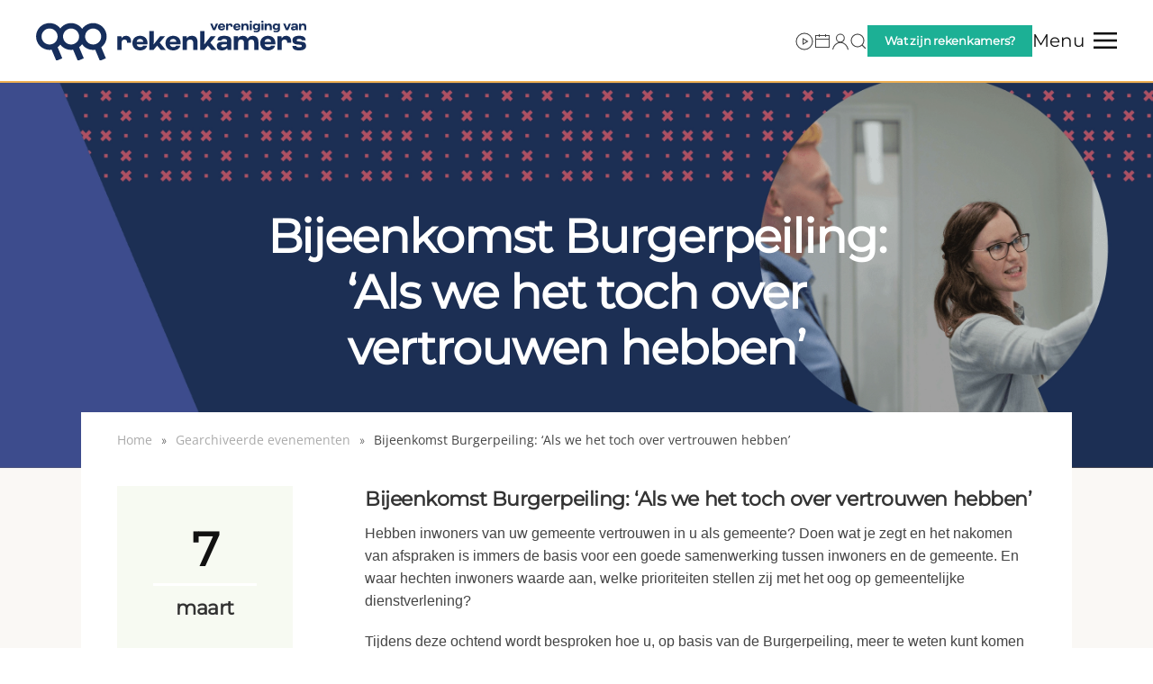

--- FILE ---
content_type: text/html; charset=UTF-8
request_url: https://www.nvrr.nl/archief/7981/bijeenkomst-burgerpeiling-als-we-het-toch-over-vertrouwen-hebben/
body_size: 14540
content:
<!DOCTYPE html>
<html lang="nl-NL">
    <head>
        <meta charset="UTF-8">
        <meta name="viewport" content="width=device-width, initial-scale=1">
        <link rel="icon" href="https://b1370542.smushcdn.com/1370542/wp-content/uploads/2025/02/favi.png?lossy=1&strip=1&webp=1" sizes="any">
                <link rel="icon" href="/wp-content/uploads/2025/02/Favicon.svg" type="image/svg+xml">
                <link rel="apple-touch-icon" href="https://b1370542.smushcdn.com/1370542/wp-content/uploads/2025/02/fav.png?lossy=1&strip=1&webp=1">
                <title>Gearchiveerde evenementen: Bijeenkomst Burgerpeiling: &#039;Als we het toch over vertrouwen hebben&#039; — Vereniging van Rekenkamers</title>
<meta name='robots' content='max-image-preview:large' />
<link rel='dns-prefetch' href='//www.googletagmanager.com' />
<link rel='dns-prefetch' href='//www.rekenkamers.nl' />
<link rel='dns-prefetch' href='//fonts.googleapis.com' />
<link rel='dns-prefetch' href='//fonts.gstatic.com' />
<link rel='dns-prefetch' href='//ajax.googleapis.com' />
<link rel='dns-prefetch' href='//apis.google.com' />
<link rel='dns-prefetch' href='//google-analytics.com' />
<link rel='dns-prefetch' href='//www.google-analytics.com' />
<link rel='dns-prefetch' href='//ssl.google-analytics.com' />
<link rel='dns-prefetch' href='//youtube.com' />
<link rel='dns-prefetch' href='//s.gravatar.com' />
<link rel='dns-prefetch' href='//b1370542.smushcdn.com' />
<link href='//hb.wpmucdn.com' rel='preconnect' />
<link rel="alternate" type="application/rss+xml" title="Vereniging van Rekenkamers &raquo; feed" href="https://www.rekenkamers.nl/feed/" />
<link rel="alternate" type="application/rss+xml" title="Vereniging van Rekenkamers &raquo; reacties feed" href="https://www.rekenkamers.nl/comments/feed/" />
<link rel="alternate" title="oEmbed (JSON)" type="application/json+oembed" href="https://www.rekenkamers.nl/wp-json/oembed/1.0/embed?url=https%3A%2F%2Fwww.rekenkamers.nl%2Farchief%2F7981%2Fbijeenkomst-burgerpeiling-als-we-het-toch-over-vertrouwen-hebben%2F" />
<link rel="alternate" title="oEmbed (XML)" type="text/xml+oembed" href="https://www.rekenkamers.nl/wp-json/oembed/1.0/embed?url=https%3A%2F%2Fwww.rekenkamers.nl%2Farchief%2F7981%2Fbijeenkomst-burgerpeiling-als-we-het-toch-over-vertrouwen-hebben%2F&#038;format=xml" />
		<style>
			.lazyload,
			.lazyloading {
				max-width: 100%;
			}
		</style>
		<style id='wp-block-library-inline-css'>
:root{--wp-block-synced-color:#7a00df;--wp-block-synced-color--rgb:122,0,223;--wp-bound-block-color:var(--wp-block-synced-color);--wp-editor-canvas-background:#ddd;--wp-admin-theme-color:#007cba;--wp-admin-theme-color--rgb:0,124,186;--wp-admin-theme-color-darker-10:#006ba1;--wp-admin-theme-color-darker-10--rgb:0,107,160.5;--wp-admin-theme-color-darker-20:#005a87;--wp-admin-theme-color-darker-20--rgb:0,90,135;--wp-admin-border-width-focus:2px}@media (min-resolution:192dpi){:root{--wp-admin-border-width-focus:1.5px}}.wp-element-button{cursor:pointer}:root .has-very-light-gray-background-color{background-color:#eee}:root .has-very-dark-gray-background-color{background-color:#313131}:root .has-very-light-gray-color{color:#eee}:root .has-very-dark-gray-color{color:#313131}:root .has-vivid-green-cyan-to-vivid-cyan-blue-gradient-background{background:linear-gradient(135deg,#00d084,#0693e3)}:root .has-purple-crush-gradient-background{background:linear-gradient(135deg,#34e2e4,#4721fb 50%,#ab1dfe)}:root .has-hazy-dawn-gradient-background{background:linear-gradient(135deg,#faaca8,#dad0ec)}:root .has-subdued-olive-gradient-background{background:linear-gradient(135deg,#fafae1,#67a671)}:root .has-atomic-cream-gradient-background{background:linear-gradient(135deg,#fdd79a,#004a59)}:root .has-nightshade-gradient-background{background:linear-gradient(135deg,#330968,#31cdcf)}:root .has-midnight-gradient-background{background:linear-gradient(135deg,#020381,#2874fc)}:root{--wp--preset--font-size--normal:16px;--wp--preset--font-size--huge:42px}.has-regular-font-size{font-size:1em}.has-larger-font-size{font-size:2.625em}.has-normal-font-size{font-size:var(--wp--preset--font-size--normal)}.has-huge-font-size{font-size:var(--wp--preset--font-size--huge)}.has-text-align-center{text-align:center}.has-text-align-left{text-align:left}.has-text-align-right{text-align:right}.has-fit-text{white-space:nowrap!important}#end-resizable-editor-section{display:none}.aligncenter{clear:both}.items-justified-left{justify-content:flex-start}.items-justified-center{justify-content:center}.items-justified-right{justify-content:flex-end}.items-justified-space-between{justify-content:space-between}.screen-reader-text{border:0;clip-path:inset(50%);height:1px;margin:-1px;overflow:hidden;padding:0;position:absolute;width:1px;word-wrap:normal!important}.screen-reader-text:focus{background-color:#ddd;clip-path:none;color:#444;display:block;font-size:1em;height:auto;left:5px;line-height:normal;padding:15px 23px 14px;text-decoration:none;top:5px;width:auto;z-index:100000}html :where(.has-border-color){border-style:solid}html :where([style*=border-top-color]){border-top-style:solid}html :where([style*=border-right-color]){border-right-style:solid}html :where([style*=border-bottom-color]){border-bottom-style:solid}html :where([style*=border-left-color]){border-left-style:solid}html :where([style*=border-width]){border-style:solid}html :where([style*=border-top-width]){border-top-style:solid}html :where([style*=border-right-width]){border-right-style:solid}html :where([style*=border-bottom-width]){border-bottom-style:solid}html :where([style*=border-left-width]){border-left-style:solid}html :where(img[class*=wp-image-]){height:auto;max-width:100%}:where(figure){margin:0 0 1em}html :where(.is-position-sticky){--wp-admin--admin-bar--position-offset:var(--wp-admin--admin-bar--height,0px)}@media screen and (max-width:600px){html :where(.is-position-sticky){--wp-admin--admin-bar--position-offset:0px}}

/*# sourceURL=wp-block-library-inline-css */
</style><style id='global-styles-inline-css'>
:root{--wp--preset--aspect-ratio--square: 1;--wp--preset--aspect-ratio--4-3: 4/3;--wp--preset--aspect-ratio--3-4: 3/4;--wp--preset--aspect-ratio--3-2: 3/2;--wp--preset--aspect-ratio--2-3: 2/3;--wp--preset--aspect-ratio--16-9: 16/9;--wp--preset--aspect-ratio--9-16: 9/16;--wp--preset--color--black: #000000;--wp--preset--color--cyan-bluish-gray: #abb8c3;--wp--preset--color--white: #ffffff;--wp--preset--color--pale-pink: #f78da7;--wp--preset--color--vivid-red: #cf2e2e;--wp--preset--color--luminous-vivid-orange: #ff6900;--wp--preset--color--luminous-vivid-amber: #fcb900;--wp--preset--color--light-green-cyan: #7bdcb5;--wp--preset--color--vivid-green-cyan: #00d084;--wp--preset--color--pale-cyan-blue: #8ed1fc;--wp--preset--color--vivid-cyan-blue: #0693e3;--wp--preset--color--vivid-purple: #9b51e0;--wp--preset--gradient--vivid-cyan-blue-to-vivid-purple: linear-gradient(135deg,rgb(6,147,227) 0%,rgb(155,81,224) 100%);--wp--preset--gradient--light-green-cyan-to-vivid-green-cyan: linear-gradient(135deg,rgb(122,220,180) 0%,rgb(0,208,130) 100%);--wp--preset--gradient--luminous-vivid-amber-to-luminous-vivid-orange: linear-gradient(135deg,rgb(252,185,0) 0%,rgb(255,105,0) 100%);--wp--preset--gradient--luminous-vivid-orange-to-vivid-red: linear-gradient(135deg,rgb(255,105,0) 0%,rgb(207,46,46) 100%);--wp--preset--gradient--very-light-gray-to-cyan-bluish-gray: linear-gradient(135deg,rgb(238,238,238) 0%,rgb(169,184,195) 100%);--wp--preset--gradient--cool-to-warm-spectrum: linear-gradient(135deg,rgb(74,234,220) 0%,rgb(151,120,209) 20%,rgb(207,42,186) 40%,rgb(238,44,130) 60%,rgb(251,105,98) 80%,rgb(254,248,76) 100%);--wp--preset--gradient--blush-light-purple: linear-gradient(135deg,rgb(255,206,236) 0%,rgb(152,150,240) 100%);--wp--preset--gradient--blush-bordeaux: linear-gradient(135deg,rgb(254,205,165) 0%,rgb(254,45,45) 50%,rgb(107,0,62) 100%);--wp--preset--gradient--luminous-dusk: linear-gradient(135deg,rgb(255,203,112) 0%,rgb(199,81,192) 50%,rgb(65,88,208) 100%);--wp--preset--gradient--pale-ocean: linear-gradient(135deg,rgb(255,245,203) 0%,rgb(182,227,212) 50%,rgb(51,167,181) 100%);--wp--preset--gradient--electric-grass: linear-gradient(135deg,rgb(202,248,128) 0%,rgb(113,206,126) 100%);--wp--preset--gradient--midnight: linear-gradient(135deg,rgb(2,3,129) 0%,rgb(40,116,252) 100%);--wp--preset--font-size--small: 13px;--wp--preset--font-size--medium: 20px;--wp--preset--font-size--large: 36px;--wp--preset--font-size--x-large: 42px;--wp--preset--spacing--20: 0.44rem;--wp--preset--spacing--30: 0.67rem;--wp--preset--spacing--40: 1rem;--wp--preset--spacing--50: 1.5rem;--wp--preset--spacing--60: 2.25rem;--wp--preset--spacing--70: 3.38rem;--wp--preset--spacing--80: 5.06rem;--wp--preset--shadow--natural: 6px 6px 9px rgba(0, 0, 0, 0.2);--wp--preset--shadow--deep: 12px 12px 50px rgba(0, 0, 0, 0.4);--wp--preset--shadow--sharp: 6px 6px 0px rgba(0, 0, 0, 0.2);--wp--preset--shadow--outlined: 6px 6px 0px -3px rgb(255, 255, 255), 6px 6px rgb(0, 0, 0);--wp--preset--shadow--crisp: 6px 6px 0px rgb(0, 0, 0);}:where(.is-layout-flex){gap: 0.5em;}:where(.is-layout-grid){gap: 0.5em;}body .is-layout-flex{display: flex;}.is-layout-flex{flex-wrap: wrap;align-items: center;}.is-layout-flex > :is(*, div){margin: 0;}body .is-layout-grid{display: grid;}.is-layout-grid > :is(*, div){margin: 0;}:where(.wp-block-columns.is-layout-flex){gap: 2em;}:where(.wp-block-columns.is-layout-grid){gap: 2em;}:where(.wp-block-post-template.is-layout-flex){gap: 1.25em;}:where(.wp-block-post-template.is-layout-grid){gap: 1.25em;}.has-black-color{color: var(--wp--preset--color--black) !important;}.has-cyan-bluish-gray-color{color: var(--wp--preset--color--cyan-bluish-gray) !important;}.has-white-color{color: var(--wp--preset--color--white) !important;}.has-pale-pink-color{color: var(--wp--preset--color--pale-pink) !important;}.has-vivid-red-color{color: var(--wp--preset--color--vivid-red) !important;}.has-luminous-vivid-orange-color{color: var(--wp--preset--color--luminous-vivid-orange) !important;}.has-luminous-vivid-amber-color{color: var(--wp--preset--color--luminous-vivid-amber) !important;}.has-light-green-cyan-color{color: var(--wp--preset--color--light-green-cyan) !important;}.has-vivid-green-cyan-color{color: var(--wp--preset--color--vivid-green-cyan) !important;}.has-pale-cyan-blue-color{color: var(--wp--preset--color--pale-cyan-blue) !important;}.has-vivid-cyan-blue-color{color: var(--wp--preset--color--vivid-cyan-blue) !important;}.has-vivid-purple-color{color: var(--wp--preset--color--vivid-purple) !important;}.has-black-background-color{background-color: var(--wp--preset--color--black) !important;}.has-cyan-bluish-gray-background-color{background-color: var(--wp--preset--color--cyan-bluish-gray) !important;}.has-white-background-color{background-color: var(--wp--preset--color--white) !important;}.has-pale-pink-background-color{background-color: var(--wp--preset--color--pale-pink) !important;}.has-vivid-red-background-color{background-color: var(--wp--preset--color--vivid-red) !important;}.has-luminous-vivid-orange-background-color{background-color: var(--wp--preset--color--luminous-vivid-orange) !important;}.has-luminous-vivid-amber-background-color{background-color: var(--wp--preset--color--luminous-vivid-amber) !important;}.has-light-green-cyan-background-color{background-color: var(--wp--preset--color--light-green-cyan) !important;}.has-vivid-green-cyan-background-color{background-color: var(--wp--preset--color--vivid-green-cyan) !important;}.has-pale-cyan-blue-background-color{background-color: var(--wp--preset--color--pale-cyan-blue) !important;}.has-vivid-cyan-blue-background-color{background-color: var(--wp--preset--color--vivid-cyan-blue) !important;}.has-vivid-purple-background-color{background-color: var(--wp--preset--color--vivid-purple) !important;}.has-black-border-color{border-color: var(--wp--preset--color--black) !important;}.has-cyan-bluish-gray-border-color{border-color: var(--wp--preset--color--cyan-bluish-gray) !important;}.has-white-border-color{border-color: var(--wp--preset--color--white) !important;}.has-pale-pink-border-color{border-color: var(--wp--preset--color--pale-pink) !important;}.has-vivid-red-border-color{border-color: var(--wp--preset--color--vivid-red) !important;}.has-luminous-vivid-orange-border-color{border-color: var(--wp--preset--color--luminous-vivid-orange) !important;}.has-luminous-vivid-amber-border-color{border-color: var(--wp--preset--color--luminous-vivid-amber) !important;}.has-light-green-cyan-border-color{border-color: var(--wp--preset--color--light-green-cyan) !important;}.has-vivid-green-cyan-border-color{border-color: var(--wp--preset--color--vivid-green-cyan) !important;}.has-pale-cyan-blue-border-color{border-color: var(--wp--preset--color--pale-cyan-blue) !important;}.has-vivid-cyan-blue-border-color{border-color: var(--wp--preset--color--vivid-cyan-blue) !important;}.has-vivid-purple-border-color{border-color: var(--wp--preset--color--vivid-purple) !important;}.has-vivid-cyan-blue-to-vivid-purple-gradient-background{background: var(--wp--preset--gradient--vivid-cyan-blue-to-vivid-purple) !important;}.has-light-green-cyan-to-vivid-green-cyan-gradient-background{background: var(--wp--preset--gradient--light-green-cyan-to-vivid-green-cyan) !important;}.has-luminous-vivid-amber-to-luminous-vivid-orange-gradient-background{background: var(--wp--preset--gradient--luminous-vivid-amber-to-luminous-vivid-orange) !important;}.has-luminous-vivid-orange-to-vivid-red-gradient-background{background: var(--wp--preset--gradient--luminous-vivid-orange-to-vivid-red) !important;}.has-very-light-gray-to-cyan-bluish-gray-gradient-background{background: var(--wp--preset--gradient--very-light-gray-to-cyan-bluish-gray) !important;}.has-cool-to-warm-spectrum-gradient-background{background: var(--wp--preset--gradient--cool-to-warm-spectrum) !important;}.has-blush-light-purple-gradient-background{background: var(--wp--preset--gradient--blush-light-purple) !important;}.has-blush-bordeaux-gradient-background{background: var(--wp--preset--gradient--blush-bordeaux) !important;}.has-luminous-dusk-gradient-background{background: var(--wp--preset--gradient--luminous-dusk) !important;}.has-pale-ocean-gradient-background{background: var(--wp--preset--gradient--pale-ocean) !important;}.has-electric-grass-gradient-background{background: var(--wp--preset--gradient--electric-grass) !important;}.has-midnight-gradient-background{background: var(--wp--preset--gradient--midnight) !important;}.has-small-font-size{font-size: var(--wp--preset--font-size--small) !important;}.has-medium-font-size{font-size: var(--wp--preset--font-size--medium) !important;}.has-large-font-size{font-size: var(--wp--preset--font-size--large) !important;}.has-x-large-font-size{font-size: var(--wp--preset--font-size--x-large) !important;}
/*# sourceURL=global-styles-inline-css */
</style>

<style id='classic-theme-styles-inline-css'>
/*! This file is auto-generated */
.wp-block-button__link{color:#fff;background-color:#32373c;border-radius:9999px;box-shadow:none;text-decoration:none;padding:calc(.667em + 2px) calc(1.333em + 2px);font-size:1.125em}.wp-block-file__button{background:#32373c;color:#fff;text-decoration:none}
/*# sourceURL=/wp-includes/css/classic-themes.min.css */
</style>
<link rel='stylesheet' id='cmplz-general-css' href='https://www.rekenkamers.nl/wp-content/plugins/complianz-gdpr-premium/assets/css/cookieblocker.min.css?ver=1762365304' media='all' />
<link href="https://www.rekenkamers.nl/wp-content/themes/yootheme-nvrr/css/theme.1.css?ver=1765584014" rel="stylesheet">
<link href="https://www.rekenkamers.nl/wp-content/themes/yootheme/css/theme.update.css?ver=4.5.32" rel="stylesheet">
<link href="https://www.rekenkamers.nl/wp-content/themes/yootheme-nvrr/css/custom.css?ver=4.5.32" rel="stylesheet">
<script src="https://www.rekenkamers.nl/wp-includes/js/jquery/jquery.min.js?ver=3.7.1" id="jquery-core-js"></script>
<script src="https://www.rekenkamers.nl/wp-includes/js/jquery/jquery-migrate.min.js?ver=3.4.1" id="jquery-migrate-js"></script>

<!-- Google tag (gtag.js) snippet toegevoegd door Site Kit -->
<!-- Google Analytics snippet toegevoegd door Site Kit -->
<script src="https://www.googletagmanager.com/gtag/js?id=GT-T5N3F7R5" id="google_gtagjs-js" async></script>
<script id="google_gtagjs-js-after">
window.dataLayer = window.dataLayer || [];function gtag(){dataLayer.push(arguments);}
gtag("set","linker",{"domains":["www.rekenkamers.nl"]});
gtag("js", new Date());
gtag("set", "developer_id.dZTNiMT", true);
gtag("config", "GT-T5N3F7R5");
//# sourceURL=google_gtagjs-js-after
</script>
<link rel="https://api.w.org/" href="https://www.rekenkamers.nl/wp-json/" /><link rel="alternate" title="JSON" type="application/json" href="https://www.rekenkamers.nl/wp-json/wp/v2/posts/7981" /><link rel="EditURI" type="application/rsd+xml" title="RSD" href="https://www.rekenkamers.nl/xmlrpc.php?rsd" />
<link rel='shortlink' href='https://www.rekenkamers.nl/?p=7981' />
<meta name="generator" content="Site Kit by Google 1.167.0" />			<style>.cmplz-hidden {
					display: none !important;
				}</style>		<script>
			document.documentElement.className = document.documentElement.className.replace('no-js', 'js');
		</script>
				<style>
			.no-js img.lazyload {
				display: none;
			}

			figure.wp-block-image img.lazyloading {
				min-width: 150px;
			}

			.lazyload,
			.lazyloading {
				--smush-placeholder-width: 100px;
				--smush-placeholder-aspect-ratio: 1/1;
				width: var(--smush-image-width, var(--smush-placeholder-width)) !important;
				aspect-ratio: var(--smush-image-aspect-ratio, var(--smush-placeholder-aspect-ratio)) !important;
			}

						.lazyload {
				opacity: 0;
			}

			.lazyloading {
				border: 0 !important;
				opacity: 1;
				background: rgba(255, 255, 255, 0) url('https://b1370542.smushcdn.com/1370542/wp-content/plugins/wp-smush-pro/app/assets/images/smush-lazyloader-2.gif?lossy=1&strip=1&webp=1') no-repeat center !important;
				background-size: 16px auto !important;
				min-width: 16px;
			}

					</style>
		<!-- SEO meta tags powered by SmartCrawl https://wpmudev.com/project/smartcrawl-wordpress-seo/ -->
<link rel="canonical" href="https://www.rekenkamers.nl/archief/7981/bijeenkomst-burgerpeiling-als-we-het-toch-over-vertrouwen-hebben/" />
<meta name="description" content="Hebben inwoners van uw gemeente vertrouwen in u als gemeente? Doen wat je zegt en het nakomen van afspraken is immers de basis voor een goede samenwerking t ..." />
<script type="application/ld+json">{"@context":"https:\/\/schema.org","@graph":[{"@type":"Organization","@id":"https:\/\/www.rekenkamers.nl\/#schema-publishing-organization","url":"https:\/\/www.rekenkamers.nl","name":"Nederlandse Vereniging van Rekenkamers & Rekenkamercommissies","logo":{"@type":"ImageObject","@id":"https:\/\/www.rekenkamers.nl\/#schema-organization-logo","url":"https:\/\/www.rekenkamers.nl\/wp-content\/uploads\/2020\/02\/logo-header.png","height":60,"width":60}},{"@type":"WebSite","@id":"https:\/\/www.rekenkamers.nl\/#schema-website","url":"https:\/\/www.rekenkamers.nl","name":"Nederlandse Vereniging van Rekenkamers & Rekenkamercommissies","encoding":"UTF-8","potentialAction":{"@type":"SearchAction","target":"https:\/\/www.rekenkamers.nl\/search\/{search_term_string}\/","query-input":"required name=search_term_string"},"image":{"@type":"ImageObject","@id":"https:\/\/www.rekenkamers.nl\/#schema-site-logo","url":"https:\/\/www.rekenkamers.nl\/wp-content\/uploads\/2020\/02\/logo-header.png","height":206,"width":1802,"caption":"logo header"}},{"@type":"BreadcrumbList","@id":"https:\/\/www.rekenkamers.nl\/archief\/7981\/bijeenkomst-burgerpeiling-als-we-het-toch-over-vertrouwen-hebben?p=7981&page&name=bijeenkomst-burgerpeiling-als-we-het-toch-over-vertrouwen-hebben&category_name=archief\/#breadcrumb","itemListElement":[{"@type":"ListItem","position":1,"name":"Home","item":"https:\/\/www.rekenkamers.nl"},{"@type":"ListItem","position":2,"name":"Gearchiveerde evenementen","item":"https:\/\/www.rekenkamers.nl\/category\/archief\/"},{"@type":"ListItem","position":3,"name":"Bijeenkomst Burgerpeiling: &#8216;Als we het toch over vertrouwen hebben&#8217;"}]},{"@type":"Person","@id":"https:\/\/www.rekenkamers.nl\/author\/niels\/#schema-author","name":"Niels Luiten"},{"@type":"WebPage","@id":"https:\/\/www.rekenkamers.nl\/archief\/7981\/bijeenkomst-burgerpeiling-als-we-het-toch-over-vertrouwen-hebben\/#schema-webpage","isPartOf":{"@id":"https:\/\/www.rekenkamers.nl\/#schema-website"},"publisher":{"@id":"https:\/\/www.rekenkamers.nl\/#schema-publishing-organization"},"url":"https:\/\/www.rekenkamers.nl\/archief\/7981\/bijeenkomst-burgerpeiling-als-we-het-toch-over-vertrouwen-hebben\/","hasPart":[{"@type":"SiteNavigationElement","@id":"https:\/\/www.rekenkamers.nl\/archief\/7981\/bijeenkomst-burgerpeiling-als-we-het-toch-over-vertrouwen-hebben\/#schema-nav-element-49","name":"","url":"https:\/\/www.rekenkamers.nl\/over-ons\/"},{"@type":"SiteNavigationElement","@id":"https:\/\/www.rekenkamers.nl\/archief\/7981\/bijeenkomst-burgerpeiling-als-we-het-toch-over-vertrouwen-hebben\/#schema-nav-element-50","name":"","url":"https:\/\/www.rekenkamers.nl\/over-ons\/ontwikkelteam\/"},{"@type":"SiteNavigationElement","@id":"https:\/\/www.rekenkamers.nl\/archief\/7981\/bijeenkomst-burgerpeiling-als-we-het-toch-over-vertrouwen-hebben\/#schema-nav-element-51","name":"","url":"https:\/\/www.rekenkamers.nl\/over-ons\/commissies\/"},{"@type":"SiteNavigationElement","@id":"https:\/\/www.rekenkamers.nl\/archief\/7981\/bijeenkomst-burgerpeiling-als-we-het-toch-over-vertrouwen-hebben\/#schema-nav-element-52","name":"","url":"https:\/\/www.rekenkamers.nl\/over-ons\/lidmaatschap\/"},{"@type":"SiteNavigationElement","@id":"https:\/\/www.rekenkamers.nl\/archief\/7981\/bijeenkomst-burgerpeiling-als-we-het-toch-over-vertrouwen-hebben\/#schema-nav-element-53","name":"","url":"https:\/\/www.rekenkamers.nl\/over-ons\/kringen\/"},{"@type":"SiteNavigationElement","@id":"https:\/\/www.rekenkamers.nl\/archief\/7981\/bijeenkomst-burgerpeiling-als-we-het-toch-over-vertrouwen-hebben\/#schema-nav-element-54","name":"","url":"https:\/\/www.rekenkamers.nl\/over-ons\/bestuur\/"},{"@type":"SiteNavigationElement","@id":"https:\/\/www.rekenkamers.nl\/archief\/7981\/bijeenkomst-burgerpeiling-als-we-het-toch-over-vertrouwen-hebben\/#schema-nav-element-57","name":"","url":"https:\/\/www.rekenkamers.nl\/over-ons\/contact\/"},{"@type":"SiteNavigationElement","@id":"https:\/\/www.rekenkamers.nl\/archief\/7981\/bijeenkomst-burgerpeiling-als-we-het-toch-over-vertrouwen-hebben\/#schema-nav-element-1476","name":"","url":"https:\/\/www.rekenkamers.nl\/actueel\/agenda\/"},{"@type":"SiteNavigationElement","@id":"https:\/\/www.rekenkamers.nl\/archief\/7981\/bijeenkomst-burgerpeiling-als-we-het-toch-over-vertrouwen-hebben\/#schema-nav-element-62","name":"","url":"https:\/\/www.rekenkamers.nl\/bibliotheek\/"},{"@type":"SiteNavigationElement","@id":"https:\/\/www.rekenkamers.nl\/archief\/7981\/bijeenkomst-burgerpeiling-als-we-het-toch-over-vertrouwen-hebben\/#schema-nav-element-332","name":"","url":"https:\/\/www.rekenkamers.nl\/bibliotheek\/rekenkamerrapporten\/"},{"@type":"SiteNavigationElement","@id":"https:\/\/www.rekenkamers.nl\/archief\/7981\/bijeenkomst-burgerpeiling-als-we-het-toch-over-vertrouwen-hebben\/#schema-nav-element-331","name":"","url":"https:\/\/www.rekenkamers.nl\/bibliotheek\/handreikingen-publicaties\/"},{"@type":"SiteNavigationElement","@id":"https:\/\/www.rekenkamers.nl\/archief\/7981\/bijeenkomst-burgerpeiling-als-we-het-toch-over-vertrouwen-hebben\/#schema-nav-element-333","name":"","url":"https:\/\/www.rekenkamers.nl\/bibliotheek\/verordeningen-jaarverslagen\/"},{"@type":"SiteNavigationElement","@id":"https:\/\/www.rekenkamers.nl\/archief\/7981\/bijeenkomst-burgerpeiling-als-we-het-toch-over-vertrouwen-hebben\/#schema-nav-element-330","name":"","url":"https:\/\/www.rekenkamers.nl\/bibliotheek\/protocollen\/"},{"@type":"SiteNavigationElement","@id":"https:\/\/www.rekenkamers.nl\/archief\/7981\/bijeenkomst-burgerpeiling-als-we-het-toch-over-vertrouwen-hebben\/#schema-nav-element-61","name":"","url":"https:\/\/www.rekenkamers.nl\/actueel\/"},{"@type":"SiteNavigationElement","@id":"https:\/\/www.rekenkamers.nl\/archief\/7981\/bijeenkomst-burgerpeiling-als-we-het-toch-over-vertrouwen-hebben\/#schema-nav-element-83","name":"","url":"https:\/\/www.rekenkamers.nl\/actueel\/nieuws\/"},{"@type":"SiteNavigationElement","@id":"https:\/\/www.rekenkamers.nl\/archief\/7981\/bijeenkomst-burgerpeiling-als-we-het-toch-over-vertrouwen-hebben\/#schema-nav-element-82","name":"","url":"https:\/\/www.rekenkamers.nl\/actueel\/de-mening-van\/"},{"@type":"SiteNavigationElement","@id":"https:\/\/www.rekenkamers.nl\/archief\/7981\/bijeenkomst-burgerpeiling-als-we-het-toch-over-vertrouwen-hebben\/#schema-nav-element-79","name":"Vacatures & offerteverzoeken","url":"https:\/\/www.rekenkamers.nl\/actueel\/vacatures-offerteverzoeken\/"},{"@type":"SiteNavigationElement","@id":"https:\/\/www.rekenkamers.nl\/archief\/7981\/bijeenkomst-burgerpeiling-als-we-het-toch-over-vertrouwen-hebben\/#schema-nav-element-81","name":"","url":"https:\/\/www.rekenkamers.nl\/actueel\/goudvink\/"},{"@type":"SiteNavigationElement","@id":"https:\/\/www.rekenkamers.nl\/archief\/7981\/bijeenkomst-burgerpeiling-als-we-het-toch-over-vertrouwen-hebben\/#schema-nav-element-80","name":"","url":"https:\/\/www.rekenkamers.nl\/actueel\/nieuwsbrief\/"},{"@type":"SiteNavigationElement","@id":"https:\/\/www.rekenkamers.nl\/archief\/7981\/bijeenkomst-burgerpeiling-als-we-het-toch-over-vertrouwen-hebben\/#schema-nav-element-77","name":"","url":"https:\/\/www.rekenkamers.nl\/actueel\/agenda\/"},{"@type":"SiteNavigationElement","@id":"https:\/\/www.rekenkamers.nl\/archief\/7981\/bijeenkomst-burgerpeiling-als-we-het-toch-over-vertrouwen-hebben\/#schema-nav-element-78","name":"","url":"https:\/\/www.rekenkamers.nl\/actueel\/doe-mee-onderzoek\/"},{"@type":"SiteNavigationElement","@id":"https:\/\/www.rekenkamers.nl\/archief\/7981\/bijeenkomst-burgerpeiling-als-we-het-toch-over-vertrouwen-hebben\/#schema-nav-element-75","name":"","url":"https:\/\/www.rekenkamers.nl\/actueel\/energietransitie\/"},{"@type":"SiteNavigationElement","@id":"https:\/\/www.rekenkamers.nl\/archief\/7981\/bijeenkomst-burgerpeiling-als-we-het-toch-over-vertrouwen-hebben\/#schema-nav-element-76","name":"","url":"https:\/\/www.rekenkamers.nl\/actueel\/nieuwsarchief\/"},{"@type":"SiteNavigationElement","@id":"https:\/\/www.rekenkamers.nl\/archief\/7981\/bijeenkomst-burgerpeiling-als-we-het-toch-over-vertrouwen-hebben\/#schema-nav-element-64","name":"","url":"https:\/\/www.rekenkamers.nl\/leden\/"},{"@type":"SiteNavigationElement","@id":"https:\/\/www.rekenkamers.nl\/archief\/7981\/bijeenkomst-burgerpeiling-als-we-het-toch-over-vertrouwen-hebben\/#schema-nav-element-88","name":"Handreikingen","url":"https:\/\/www.rekenkamers.nl\/rekenkamerkompas\/"}]},{"@type":"Article","mainEntityOfPage":{"@id":"https:\/\/www.rekenkamers.nl\/archief\/7981\/bijeenkomst-burgerpeiling-als-we-het-toch-over-vertrouwen-hebben\/#schema-webpage"},"author":{"@id":"https:\/\/www.rekenkamers.nl\/author\/niels\/#schema-author"},"publisher":{"@id":"https:\/\/www.rekenkamers.nl\/#schema-publishing-organization"},"dateModified":"2017-02-06T00:00:00","datePublished":"2017-02-06T00:00:00","headline":"Gearchiveerde evenementen: Bijeenkomst Burgerpeiling: 'Als we het toch over vertrouwen hebben' \u2014 Vereniging van Rekenkamers","description":"Hebben inwoners van uw gemeente vertrouwen in u als gemeente? Doen wat je zegt en het nakomen van afspraken is immers de basis voor een goede samenwerking t ...","name":"Bijeenkomst Burgerpeiling: &#8216;Als we het toch over vertrouwen hebben&#8217;"}]}</script>
<meta property="og:type" content="article" />
<meta property="og:url" content="https://www.rekenkamers.nl/archief/7981/bijeenkomst-burgerpeiling-als-we-het-toch-over-vertrouwen-hebben/" />
<meta property="og:title" content="Gearchiveerde evenementen: Bijeenkomst Burgerpeiling: &#039;Als we het toch over vertrouwen hebben&#039; — Vereniging van Rekenkamers" />
<meta property="og:description" content="Hebben inwoners van uw gemeente vertrouwen in u als gemeente? Doen wat je zegt en het nakomen van afspraken is immers de basis voor een goede samenwerking t ..." />
<meta property="article:published_time" content="2017-02-06T00:00:00" />
<meta property="article:author" content="Secretariaat" />
<meta name="twitter:card" content="summary" />
<meta name="twitter:site" content="NVRRNL" />
<meta name="twitter:title" content="Gearchiveerde evenementen: Bijeenkomst Burgerpeiling: &#039;Als we het toch over vertrouwen hebben&#039; — Vereniging van Rekenkamers" />
<meta name="twitter:description" content="Hebben inwoners van uw gemeente vertrouwen in u als gemeente? Doen wat je zegt en het nakomen van afspraken is immers de basis voor een goede samenwerking t ..." />
<!-- /SEO -->
<script src="https://www.rekenkamers.nl/wp-content/themes/yootheme/vendor/assets/uikit/dist/js/uikit.min.js?ver=4.5.32"></script>
<script src="https://www.rekenkamers.nl/wp-content/themes/yootheme/vendor/assets/uikit/dist/js/uikit-icons-framerate.min.js?ver=4.5.32"></script>
<script src="https://www.rekenkamers.nl/wp-content/themes/yootheme/js/theme.js?ver=4.5.32"></script>
<script>window.yootheme ||= {}; var $theme = yootheme.theme = {"i18n":{"close":{"label":"Sluiten","0":"yootheme"},"totop":{"label":"Back to top","0":"yootheme"},"marker":{"label":"Open","0":"yootheme"},"navbarToggleIcon":{"label":"Menu openen","0":"yootheme"},"paginationPrevious":{"label":"Vorige pagina","0":"yootheme"},"paginationNext":{"label":"Volgende pagina","0":"yootheme"},"searchIcon":{"toggle":"Open Search","submit":"Submit Search"},"slider":{"next":"Next slide","previous":"Previous slide","slideX":"Slide %s","slideLabel":"%s of %s"},"slideshow":{"next":"Next slide","previous":"Previous slide","slideX":"Slide %s","slideLabel":"%s of %s"},"lightboxPanel":{"next":"Next slide","previous":"Previous slide","slideLabel":"%s of %s","close":"Close"}}};</script>
<script src="https://www.rekenkamers.nl/wp-content/themes/yootheme-nvrr/js/custom.js?ver=4.5.32"></script>
<!-- <script type='text/javascript' src='https://platform-api.sharethis.com/js/sharethis.js#property=undefined&product=undefined' async='async'></script> -->



<script>
    jQuery(document).ready(function () {    
        jQuery('.gform_wrapper form').addClass('uk-form');
        jQuery('.gform_wrapper fieldset').addClass('uk-fieldset');
        jQuery('.gform_wrapper legend').addClass('uk-legend');
        jQuery('.gform_wrapper input').addClass('uk-input');
        jQuery('.gform_wrapper select').addClass('uk-select');
        jQuery('.gform_wrapper textarea').addClass('uk-textarea');
        jQuery('.gform_wrapper input[type="radio"]').addClass('uk-radio');
        jQuery('.gform_wrapper input[type="checkbox"]').addClass('uk-checkbox');
     jQuery('.gform_button').removeClass( "uk-input" ).addClass('uk-button uk-button-primary');
      });    
</script><link rel="icon" href="https://b1370542.smushcdn.com/1370542/wp-content/uploads/2025/10/fav512-150x150.png?lossy=1&strip=1&webp=1" sizes="32x32" />
<link rel="icon" href="https://b1370542.smushcdn.com/1370542/wp-content/uploads/2025/10/fav512-300x300.png?lossy=1&strip=1&webp=1" sizes="192x192" />
<link rel="apple-touch-icon" href="https://b1370542.smushcdn.com/1370542/wp-content/uploads/2025/10/fav512-300x300.png?lossy=1&strip=1&webp=1" />
<meta name="msapplication-TileImage" content="https://www.rekenkamers.nl/wp-content/uploads/2025/10/fav512-300x300.png" />
    <script>
      (function($) {
        $(document).on('facetwp-loaded', function() {
          $('.facetwp-facet').each(function() {
            var facet = $(this);
            var facet_name = facet.attr('data-name');
            var facet_type = facet.attr('data-type');
            var facet_label = FWP.settings.labels[facet_name];
            if (facet_type !== 'pager' && facet_type !== 'sort') {
              if (facet.closest('.facet-wrap').length < 1 && facet.closest('.facetwp-flyout').length < 1) {
                facet.wrap('<div class="facet-wrap"></div>');
                facet.before('<h5 class="facet-label">' + facet_label + '</h5>');
              }
            }
          });
        });
      })(jQuery);
    </script>
  		<style id="wp-custom-css">
			ul.wpuf-form li {
   padding: 0px;
}		</style>
		    </head>
    <body class="wp-singular post-template-default single single-post postid-7981 single-format-standard wp-theme-yootheme wp-child-theme-yootheme-nvrr ">

        
        <div class="uk-hidden-visually uk-notification uk-notification-top-left uk-width-auto">
            <div class="uk-notification-message">
                <a href="#tm-main" class="uk-link-reset">Skip to main content</a>
            </div>
        </div>

                <div class="tm-page-container uk-clearfix">

            
            
        
        
        <div class="tm-page uk-margin-auto">

                        


<header class="tm-header-mobile uk-hidden@m">


    
        <div class="uk-navbar-container">

            <div class="uk-container uk-container-expand">
                <nav class="uk-navbar" uk-navbar="{&quot;align&quot;:&quot;left&quot;,&quot;container&quot;:&quot;.tm-header-mobile&quot;,&quot;boundary&quot;:&quot;.tm-header-mobile .uk-navbar-container&quot;}">

                                        <div class="uk-navbar-left ">

                        
                                                    <a uk-toggle href="#tm-dialog-mobile" class="uk-navbar-toggle">

        
        <div uk-navbar-toggle-icon></div>

        
    </a>                        
                        
                    </div>
                    
                                        <div class="uk-navbar-center">

                                                    <a href="https://www.rekenkamers.nl/" aria-label="Terug naar de homepage" class="uk-logo uk-navbar-item">
    <img alt="Vereniging van Rekenkamers" width="300" height="44" data-src="/wp-content/uploads/2025/02/logo-vvr.svg" src="[data-uri]" class="lazyload" style="--smush-placeholder-width: 300px; --smush-placeholder-aspect-ratio: 300/44;"></a>                        
                        
                    </div>
                    
                    
                </nav>
            </div>

        </div>

    



        <div id="tm-dialog-mobile" uk-offcanvas="container: true; overlay: true" mode="slide">
        <div class="uk-offcanvas-bar uk-flex uk-flex-column">

                        <button class="uk-offcanvas-close uk-close-large" type="button" uk-close uk-toggle="cls: uk-close-large; mode: media; media: @s"></button>
            
                        <div class="uk-margin-auto-bottom">
                
<div class="uk-panel widget widget_nav_menu" id="nav_menu-6">

    
    
<ul class="uk-nav uk-nav-default">
    
	<li class="menu-item menu-item-type-post_type menu-item-object-page menu-item-has-children uk-parent"><a href="https://www.rekenkamers.nl/bibliotheek/">Bibliotheek</a>
	<ul class="uk-nav-sub">

		<li class="menu-item menu-item-type-custom menu-item-object-custom"><a href="https://www.rekenkamers.nl/rapporten/">Rekenkamerrapporten</a></li>
		<li class="menu-item menu-item-type-post_type menu-item-object-page"><a href="https://www.rekenkamers.nl/bibliotheek/handreikingen-publicaties/">Handreikingen en publicaties</a></li>
		<li class="menu-item menu-item-type-post_type menu-item-object-page"><a href="https://www.rekenkamers.nl/rekenkamerkompas/">Rekenkamerkompas</a></li>
		<li class="menu-item menu-item-type-post_type menu-item-object-page"><a href="https://www.rekenkamers.nl/meta/">Metadossiers en meta-analyses</a></li></ul></li>
	<li class="menu-item menu-item-type-post_type menu-item-object-page menu-item-has-children uk-parent"><a href="https://www.rekenkamers.nl/actueel/nieuws/">Actueel</a>
	<ul class="uk-nav-sub">

		<li class="menu-item menu-item-type-post_type menu-item-object-page"><a href="https://www.rekenkamers.nl/actueel/nieuws/">Nieuws</a></li>
		<li class="menu-item menu-item-type-post_type menu-item-object-page"><a href="https://www.rekenkamers.nl/actueel/doe-mee-onderzoek/">Doe-mee onderzoek</a></li>
		<li class="menu-item menu-item-type-post_type menu-item-object-page"><a href="https://www.rekenkamers.nl/actueel/energietransitie/">Energietransitie</a></li>
		<li class="menu-item menu-item-type-post_type menu-item-object-page"><a href="https://www.rekenkamers.nl/actueel/goudvink/">Goudvink</a></li>
		<li class="menu-item menu-item-type-post_type menu-item-object-page"><a href="https://www.rekenkamers.nl/actueel/agenda/">Agenda</a></li>
		<li class="menu-item menu-item-type-post_type menu-item-object-page"><a href="https://www.rekenkamers.nl/actueel/vacatures-offerteverzoeken/">Vacatures &#038; offerteverzoeken</a></li></ul></li>
	<li class="menu-item menu-item-type-post_type menu-item-object-page menu-item-has-children uk-parent"><a href="https://www.rekenkamers.nl/over-ons/">Over ons</a>
	<ul class="uk-nav-sub">

		<li class="menu-item menu-item-type-post_type menu-item-object-page"><a href="https://www.rekenkamers.nl/wat-zijn-rekenkamers/">Wat zijn rekenkamers?</a></li>
		<li class="menu-item menu-item-type-post_type menu-item-object-page"><a href="https://www.rekenkamers.nl/leden/">Leden</a></li>
		<li class="menu-item menu-item-type-post_type menu-item-object-page"><a href="https://www.rekenkamers.nl/over-ons/lidmaatschap/">Lidmaatschap</a></li>
		<li class="menu-item menu-item-type-post_type menu-item-object-page"><a href="https://www.rekenkamers.nl/actueel/goudvink/">Goudvink</a></li>
		<li class="menu-item menu-item-type-post_type menu-item-object-page"><a href="https://www.rekenkamers.nl/over-ons/ontwikkelteam/">Ontwikkelteam</a></li>
		<li class="menu-item menu-item-type-post_type menu-item-object-page"><a href="https://www.rekenkamers.nl/over-ons/bestuur/">Bestuur</a></li>
		<li class="menu-item menu-item-type-post_type menu-item-object-page"><a href="https://www.rekenkamers.nl/over-ons/commissies/">Commissies</a></li>
		<li class="menu-item menu-item-type-post_type menu-item-object-page"><a href="https://www.rekenkamers.nl/over-ons/vertrouwenspersonen/">Vertrouwenspersonen</a></li>
		<li class="menu-item menu-item-type-taxonomy menu-item-object-category"><a href="https://www.rekenkamers.nl/category/wiki/">Wiki</a></li>
		<li class="menu-item menu-item-type-post_type menu-item-object-page"><a href="https://www.rekenkamers.nl/over-ons/kringen/">Kringen</a></li>
		<li class="menu-item menu-item-type-post_type menu-item-object-page"><a href="https://www.rekenkamers.nl/over-ons/contact/">Contact</a></li></ul></li></ul>

</div>
            </div>
            
            
        </div>
    </div>
    
    
    

</header>




<header class="tm-header uk-visible@m">



        <div uk-sticky media="@m" cls-active="uk-navbar-sticky" sel-target=".uk-navbar-container">
    
        <div class="uk-navbar-container uk-navbar-primary">

            <div class="uk-container">
                <nav class="uk-navbar" uk-navbar="{&quot;align&quot;:&quot;left&quot;,&quot;container&quot;:&quot;.tm-header &gt; [uk-sticky]&quot;,&quot;boundary&quot;:&quot;.tm-header .uk-navbar-container&quot;}">

                                        <div class="uk-navbar-left ">

                                                    <a href="https://www.rekenkamers.nl/" aria-label="Terug naar de homepage" class="uk-logo uk-navbar-item">
    <img alt="Vereniging van Rekenkamers" width="300" height="44" data-src="/wp-content/uploads/2025/02/logo-vvr.svg" src="[data-uri]" class="lazyload" style="--smush-placeholder-width: 300px; --smush-placeholder-aspect-ratio: 300/44;"></a>                        
                                                                            
                        
                    </div>
                    
                    
                                        <div class="uk-navbar-right">

                        
                                                    
<div class="uk-navbar-item widget widget_custom_html" id="custom_html-31">

    
    <div class="textwidget custom-html-widget"><a href="/video/?_video_categorie=webinar-opname" uk-icon="icon: play-circle"></a></div>
</div>

<div class="uk-navbar-item widget widget_custom_html" id="custom_html-30">

    
    <div class="textwidget custom-html-widget"><a href="/actueel/agenda" uk-icon="icon: calendar"></a></div>
</div>

<div class="uk-navbar-item widget widget_custom_html" id="custom_html-13">

    
    <div class="textwidget custom-html-widget"><a href="/besloten" uk-icon="icon: user"></a></div>
</div>

<div class="uk-navbar-item widget widget_custom_html" id="custom_html-12">

    
    <div class="textwidget custom-html-widget"><a href="/geavanceerd-zoeken" uk-icon="icon: search"></a></div>
</div>

<div class="uk-navbar-item widget widget_custom_html" id="custom_html-29">

    
    <div class="textwidget custom-html-widget"><div class="uk-inline">
    <button class="uk-button uk-button-secondary uk-button-small" type="button">Wat zijn rekenkamers?</button>
    <div uk-dropdown>
        <ul class="uk-nav uk-dropdown-nav">
            <li><a href="/wat-zijn-rekenkamers/">Wat is een rekenkamer?</a></li>
            <li><a href="/animatie-rekenkamerwerk/">Animatie rekenkamerwerk</a></li>
            <li><a href="/bibliotheek/handreikingen-publicaties/">Handreikingen en publicaties</a></li>
        </ul>
    </div>
</div></div>
</div>
<a uk-toggle href="#tm-dialog" class="uk-navbar-toggle">

                <span class="uk-margin-small-right uk-text-middle">Menu</span>
        
        <div uk-navbar-toggle-icon></div>

        
    </a>                        
                    </div>
                    
                </nav>
            </div>

        </div>

        </div>
    






        <div id="tm-dialog" uk-offcanvas="container: true" mode="push" flip overlay>
        <div class="uk-offcanvas-bar uk-flex uk-flex-column">

            <button class="uk-offcanvas-close uk-close-large" type="button" uk-close uk-toggle="cls: uk-close-large; mode: media; media: @s"></button>

                        <div class="uk-margin-auto-bottom tm-height-expand">
                
<div class="uk-panel widget widget_nav_menu" id="nav_menu-8">

    
    
<ul class="uk-nav uk-nav-primary uk-nav-">
    
	<li class="menu-item menu-item-type-post_type menu-item-object-page menu-item-has-children uk-parent"><a href="https://www.rekenkamers.nl/bibliotheek/">Bibliotheek</a>
	<ul class="uk-nav-sub">

		<li class="menu-item menu-item-type-custom menu-item-object-custom"><a href="https://www.rekenkamers.nl/rapporten/">Rekenkamerrapporten</a></li>
		<li class="menu-item menu-item-type-post_type menu-item-object-page"><a href="https://www.rekenkamers.nl/bibliotheek/handreikingen-publicaties/">Handreikingen en publicaties</a></li>
		<li class="menu-item menu-item-type-post_type menu-item-object-page"><a href="https://www.rekenkamers.nl/rekenkamerkompas/">Rekenkamerkompas</a></li>
		<li class="menu-item menu-item-type-post_type menu-item-object-page"><a href="https://www.rekenkamers.nl/meta/">Metadossiers en meta-analyses</a></li></ul></li>
	<li class="menu-item menu-item-type-post_type menu-item-object-page menu-item-has-children uk-parent"><a href="https://www.rekenkamers.nl/actueel/nieuws/">Actueel</a>
	<ul class="uk-nav-sub">

		<li class="menu-item menu-item-type-post_type menu-item-object-page"><a href="https://www.rekenkamers.nl/actueel/nieuws/">Nieuws</a></li>
		<li class="menu-item menu-item-type-post_type menu-item-object-page"><a href="https://www.rekenkamers.nl/actueel/doe-mee-onderzoek/">Doe-mee onderzoek</a></li>
		<li class="menu-item menu-item-type-post_type menu-item-object-page"><a href="https://www.rekenkamers.nl/actueel/energietransitie/">Energietransitie</a></li>
		<li class="menu-item menu-item-type-post_type menu-item-object-page"><a href="https://www.rekenkamers.nl/actueel/goudvink/">Goudvink</a></li>
		<li class="menu-item menu-item-type-post_type menu-item-object-page"><a href="https://www.rekenkamers.nl/actueel/agenda/">Agenda</a></li>
		<li class="menu-item menu-item-type-post_type menu-item-object-page"><a href="https://www.rekenkamers.nl/actueel/vacatures-offerteverzoeken/">Vacatures &#038; offerteverzoeken</a></li></ul></li>
	<li class="menu-item menu-item-type-post_type menu-item-object-page menu-item-has-children uk-parent"><a href="https://www.rekenkamers.nl/over-ons/">Over ons</a>
	<ul class="uk-nav-sub">

		<li class="menu-item menu-item-type-post_type menu-item-object-page"><a href="https://www.rekenkamers.nl/wat-zijn-rekenkamers/">Wat zijn rekenkamers?</a></li>
		<li class="menu-item menu-item-type-post_type menu-item-object-page"><a href="https://www.rekenkamers.nl/leden/">Leden</a></li>
		<li class="menu-item menu-item-type-post_type menu-item-object-page"><a href="https://www.rekenkamers.nl/over-ons/lidmaatschap/">Lidmaatschap</a></li>
		<li class="menu-item menu-item-type-post_type menu-item-object-page"><a href="https://www.rekenkamers.nl/actueel/goudvink/">Goudvink</a></li>
		<li class="menu-item menu-item-type-post_type menu-item-object-page"><a href="https://www.rekenkamers.nl/over-ons/ontwikkelteam/">Ontwikkelteam</a></li>
		<li class="menu-item menu-item-type-post_type menu-item-object-page"><a href="https://www.rekenkamers.nl/over-ons/bestuur/">Bestuur</a></li>
		<li class="menu-item menu-item-type-post_type menu-item-object-page"><a href="https://www.rekenkamers.nl/over-ons/commissies/">Commissies</a></li>
		<li class="menu-item menu-item-type-post_type menu-item-object-page"><a href="https://www.rekenkamers.nl/over-ons/vertrouwenspersonen/">Vertrouwenspersonen</a></li>
		<li class="menu-item menu-item-type-taxonomy menu-item-object-category"><a href="https://www.rekenkamers.nl/category/wiki/">Wiki</a></li>
		<li class="menu-item menu-item-type-post_type menu-item-object-page"><a href="https://www.rekenkamers.nl/over-ons/kringen/">Kringen</a></li>
		<li class="menu-item menu-item-type-post_type menu-item-object-page"><a href="https://www.rekenkamers.nl/over-ons/contact/">Contact</a></li></ul></li></ul>

</div>
            </div>
            
                        <div class="uk-grid-margin">
                
<div class="uk-grid uk-child-width-1-1" uk-grid>    <div>
<div class="uk-panel widget widget_custom_html" id="custom_html-19">

    
    <div class="textwidget custom-html-widget"><hr>
Het secretariaat is bereikbaar op werkdagen van 9.00 tot 17.00 uur.<br>Telefoon: 085 - 225 02 75. E-mail: info@rekenkamers.nl.
<hr></div>
</div>
</div>    <div>
<div class="uk-panel widget widget_search" id="search-3">

    
    

    <form id="search-0" action="https://www.rekenkamers.nl/" method="get" role="search" class="uk-search uk-search-default uk-width-1-1"><span uk-search-icon></span><input name="s" placeholder="Zoeken" required aria-label="Zoeken" type="search" class="uk-search-input"></form>
    

</div>
</div></div>            </div>
            
        </div>
    </div>
    
    
    


</header>

            
            <div id="builderwidget-11" class="builder"><!-- Builder #builderwidget-11 --><style class="uk-margin-remove-adjacent">#builderwidget-11\#0{padding-top: 0px; padding-bottom: 2px;}</style>
<div id="builderwidget-11#0" class="uk-section-primary uk-section">
    
        
        
        
            
                                <div class="uk-container">                
                    <div class="uk-grid tm-grid-expand uk-child-width-1-1 uk-grid-margin">
<div class="uk-width-1-1">
    
        
            
            
            
                
                    
                
            
        
    
</div></div>
                                </div>                
            
        
    
</div></div>
            <main id="tm-main" >

                <!-- Builder #template-r7wjm7a- --><style class="uk-margin-remove-adjacent">#template-r7wjm7a-\#0 .uk-heading-divider{border-bottom: calc(.2px + .05em) solid #fff;}#template-r7wjm7a-\#0 .el-meta{text-transform: lowercase;}#template-r7wjm7a-\#0 .uk-card-small .uk-card-body, #template-r7wjm7a-\#0 .uk-card-small.uk-card-body{padding: 40px 40px;}</style>
<div class="uk-section-primary uk-position-relative">
        <div data-src="https://b1370542.smushcdn.com/1370542/wp-content/uploads/2025/02/Nieuws@2x.png?lossy=1&strip=1&webp=1" data-sources="[{&quot;type&quot;:&quot;image\/webp&quot;,&quot;srcset&quot;:&quot;\/wp-content\/themes\/yootheme\/cache\/44\/Nieuws@2x-443984e0.webp 3000w&quot;,&quot;sizes&quot;:&quot;(max-aspect-ratio: 3000\/961) 312vh&quot;}]" uk-img class="uk-background-norepeat uk-background-cover uk-background-center-center uk-section uk-section-large uk-padding-remove-bottom">    
        
                <div class="uk-position-cover" style="background-color: rgba(51,51,51,0.2);"></div>        
        
            
                                <div class="uk-container uk-container-xlarge uk-position-relative">                
                    <div class="uk-grid tm-grid-expand uk-child-width-1-1 uk-margin">
<div class="uk-light uk-width-1-1@m">
    
        
            
            
            
                
                    
<h1 class="uk-heading-small uk-margin-small uk-width-2xlarge uk-margin-auto uk-text-center">        Bijeenkomst Burgerpeiling: &#8216;Als we het toch over vertrouwen hebben&#8217;    </h1>
                
            
        
    
</div></div><div class="uk-grid-margin uk-container uk-container-small"><div class="uk-grid tm-grid-expand uk-grid-column-collapse uk-child-width-1-1">
<div class="uk-grid-item-match uk-width-1-1">
        <div class="uk-tile-default uk-tile  uk-tile-xsmall uk-flex uk-flex-middle">    
        
            
            
                        <div class="uk-panel uk-width-1-1">            
                
                    

<nav aria-label="Breadcrumb" class="uk-margin-remove-vertical">
    <ul class="uk-breadcrumb uk-margin-remove-bottom" vocab="https://schema.org/" typeof="BreadcrumbList">
    
            <li property="itemListElement" typeof="ListItem">            <a href="https://www.rekenkamers.nl/" property="item" typeof="WebPage"><span property="name">Home</span></a>
            <meta property="position" content="1">
            </li>    
            <li property="itemListElement" typeof="ListItem">            <a href="https://www.rekenkamers.nl/category/archief/" property="item" typeof="WebPage"><span property="name">Gearchiveerde evenementen</span></a>
            <meta property="position" content="2">
            </li>    
            <li property="itemListElement" typeof="ListItem">            <span property="name" aria-current="page">Bijeenkomst Burgerpeiling: &#8216;Als we het toch over vertrouwen hebben&#8217;</span>            <meta property="position" content="3">
            </li>    
    </ul>
</nav>

                
                        </div>            
        
        </div>    
</div></div></div>
                                </div>                
            
        
        </div>
    
</div>
<div class="uk-section-muted uk-section uk-section-large uk-padding-remove-top">
    
        
        
        
            
                                <div class="uk-container uk-container-small">                
                    <div class="uk-margin uk-margin-remove-bottom uk-container"><div class="uk-grid tm-grid-expand uk-grid-column-collapse" uk-grid>
<div class="uk-grid-item-match uk-width-1-4@m">
        <div class="uk-tile-default uk-tile  uk-tile-xsmall">    
        
            
            
            
                
                    
<div id="template-r7wjm7a-#0" class="uk-margin uk-text-center">
    
        <div class="uk-grid uk-child-width-1-1 uk-grid-small uk-grid-match">                <div>
<div class="el-item uk-card uk-card-primary uk-card-small uk-card-body uk-margin-remove-first-child">
    
        
            
                
            
            
                                                
                
                    

        
                <h3 class="el-title uk-heading-small uk-heading-divider uk-margin-small-top uk-margin-remove-bottom">                        7                    </h3>        
                <div class="el-meta uk-h4 uk-margin-small-top uk-margin-remove-bottom">maart</div>        
    
        
        
        
        
        

                
                
            
        
    
</div></div>
                </div>
    
</div>
<h4 class="uk-h4 uk-margin-medium uk-margin-remove-bottom uk-text-center">        Tijdstip    </h4><div class="uk-panel uk-margin-small uk-margin-remove-bottom uk-text-center">Start: 09:30</div><div class="uk-panel uk-margin-small uk-margin-remove-top uk-text-center">tot 12:15 uur.</div>
<div class="uk-margin uk-text-center">
    
        <div class="uk-grid uk-child-width-1-1 uk-grid-match">                <div>
<div class="el-item uk-panel uk-margin-remove-first-child">
    
        
            
                
            
            
                                                
                
                    

        
                <h3 class="el-title uk-margin-small-top uk-margin-remove-bottom">                        Locatie                    </h3>        
                <div class="el-meta uk-margin-small-top">Winkel van Sinkel in Utrecht (Oudegracht 158, 3511 AZ Utrecht)</div>        
    
        
        
        
        
        

                
                
            
        
    
</div></div>
                </div>
    
</div>
<h4 class="uk-h4 uk-margin-medium uk-margin-remove-bottom uk-text-center">        Organisator    </h4><div class="uk-panel uk-margin-small uk-margin-remove-bottom uk-text-center">KING</div>
                
            
        
        </div>    
</div>
<div class="uk-grid-item-match uk-width-3-4@m">
        <div class="uk-tile-default uk-tile  uk-tile-xsmall">    
        
            
            
            
                
                    
<h3 class="uk-h4 uk-margin-small">        Bijeenkomst Burgerpeiling: &#8216;Als we het toch over vertrouwen hebben&#8217;    </h3><div class="uk-panel uk-margin-small"><p style="font-family: Roboto, Helvetica, arial, sans-serif;">Hebben inwoners van uw gemeente vertrouwen in u als gemeente? Doen wat je zegt en het nakomen van afspraken is immers de basis voor een goede samenwerking tussen inwoners en de gemeente. En waar hechten inwoners waarde aan, welke prioriteiten stellen zij met het oog op gemeentelijke dienstverlening?</p>
<p style="font-family: Roboto, Helvetica, arial, sans-serif;">Tijdens deze ochtend wordt besproken hoe u, op basis van de Burgerpeiling, meer te weten kunt komen over uw inwoners om uw dienstverlening te verbeteren. Hoe haalt u met minder inspanning meer resultaat uit de Burgerpeiling? We delen ervaringen en tips over het uitvoeren en gebruiken van de (resultaten van de) Burgerpeiling. Ook vertellen collega-gemeenten u over de inzichten die zij verkregen via de Burgerpeiling van Waarstaatjegemeente.nl.</p>
<div class="item-content" style="margin-bottom: 15px; font-family: Roboto, Helvetica, arial, sans-serif;">
<p><span style="font-weight: 700;">Voor wie is de bijeenkomst interessant?</span></p>
<p>Voert uw gemeente de Burgerpeiling al uit of bent u geïnteresseerd in de Burgerpeiling of in soortgelijk burgeronderzoek? Dan bent u van harte welkom op dinsdag 7 maart 2017 09.30 uur-12.15 uur.</p>
<div> </div>
</div></div>
                
            
        
        </div>    
</div></div></div><div class="uk-grid tm-grid-expand uk-child-width-1-1 uk-grid-margin uk-margin-remove-top">
<div class="uk-grid-item-match uk-width-1-1">
        <div class="uk-tile-default uk-tile  uk-tile-xsmall">    
        
            
            
            
                
                    
                
            
        
        </div>    
</div></div>
                                </div>                
            
        
    
</div>        
            </main>

            
                        <footer>
                <!-- Builder #footer --><style class="uk-margin-remove-adjacent">#footer\#0{padding-top: 4px; padding-bottom: 2px; background: #162E5C;}#footer\#1{background-color: #d9dded;}#footer\#2{background-color: #d9dded;}#footer\#3{background-color: #162e5c;}</style>
<div id="footer#0" class="uk-section-primary uk-section uk-section-xsmall">
    
        
        
        
            
                                <div class="uk-container">                
                    <div class="uk-grid tm-grid-expand uk-child-width-1-1 uk-grid-margin">
<div class="uk-width-1-1@m">
    
        
            
            
            
                
                    
                
            
        
    
</div></div>
                                </div>                
            
        
    
</div>
<div id="footer#1" class="uk-section-muted uk-section uk-section-xsmall uk-padding-remove-top">
    
        
        
        
            
                                <div class="uk-container">                
                    <div class="uk-grid tm-grid-expand uk-grid-margin">
<div class="uk-width-1-2@m">
    
        
            
            
            
                
                    
<div class="uk-margin uk-width-small">
        <img data-src="/wp-content/uploads/2025/09/logo-blok.svg" width="220" height="220" class="el-image lazyload" alt src="[data-uri]" style="--smush-placeholder-width: 220px; --smush-placeholder-aspect-ratio: 220/220;">    
    
</div>
                
            
        
    
</div></div>
                                </div>                
            
        
    
</div>
<div id="footer#2" class="uk-section-default uk-section uk-section-small uk-padding-remove-top">
    
        
        
        
            
                                <div class="uk-container">                
                    <div class="uk-grid tm-grid-expand uk-margin-small" uk-grid>
<div class="uk-width-1-2@s uk-width-1-4@m">
    
        
            
            
            
                
                    <div class="uk-panel uk-margin-small"><p>Het <a href="https://www.rekenkamers.nl/over-ons/contact/">secretariaat</a> is bereikbaar op werkdagen van 9.00 tot 17.00 uur.</p></div>
                
            
        
    
</div>
<div class="uk-width-1-2@s uk-width-1-4@m">
    
        
            
            
            
                
                    <div class="uk-panel uk-margin-small"><p>Telefoon: 085 - 225 02 75 <br />E-mail: info@rekenkamers.nl</p></div>
                
            
        
    
</div>
<div class="uk-grid-item-match uk-flex-bottom uk-width-1-1@s uk-width-1-2@m">
    
        
            
            
                        <div class="uk-panel uk-width-1-1">            
                
                    <div class="uk-panel uk-margin-small"><p>In het kader van onze dienstverlening verwerken wij persoonsgegevens.</p></div>
<div class="uk-margin-small">
        <div class="uk-flex-middle uk-grid-small uk-child-width-auto" uk-grid>    
    
                <div class="el-item">
        
        
<a class="el-content uk-button uk-button-text" href="/disclaimer/">
    
        Disclaimer    
    
</a>


                </div>
        
    
                <div class="el-item">
        
        
<a class="el-content uk-button uk-button-text" href="/privacyverklaring-eu/">
    
        Privacyverklaring    
    
</a>


                </div>
        
    
                <div class="el-item">
        
        
<a class="el-content uk-button uk-button-text" href="/cookiebeleid-eu/">
    
        Cookiebeleid    
    
</a>


                </div>
        
    
        </div>    
</div>

<div class="uk-margin-small">
        <div class="uk-flex-middle uk-grid-small uk-child-width-auto" uk-grid>    
    
                <div class="el-item">
        
        
<a class="el-content uk-button uk-button-text" href="/bibliotheek/handreikingen-publicaties/publicaties-en-plannen-vereniging/">
    
        Verenigingsstatuten en directiestatuut    
    
</a>


                </div>
        
    
                <div class="el-item">
        
        
<a class="el-content uk-button uk-button-text" href="/bibliotheek/handreikingen-publicaties/publicaties-en-plannen-vereniging/">
    
        Huishoudelijk reglement    
    
</a>


                </div>
        
    
        </div>    
</div>

                
                        </div>            
        
    
</div></div>
                                </div>                
            
        
    
</div>
<div id="footer#3" class="uk-section-secondary uk-section uk-section-small">
    
        
        
        
            
                                <div class="uk-container">                
                    <div class="uk-grid tm-grid-expand uk-grid-margin" uk-grid>
<div class="uk-width-1-2@s uk-width-1-4@m">
    
        
            
            
            
                
                    
<h4 class="uk-h4 uk-margin-small">        Over ons    </h4>
<ul class="uk-list uk-margin-small">
    
    
                <li class="el-item">            <div class="el-content uk-panel"><a href="/over-ons/bestuur/" class="el-link uk-link-text uk-margin-remove-last-child">Bestuur</a></div>        </li>                <li class="el-item">            <div class="el-content uk-panel"><a href="/over-ons/commissies/" class="el-link uk-link-text uk-margin-remove-last-child">Commissies</a></div>        </li>                <li class="el-item">            <div class="el-content uk-panel"><a href="/over-ons/contact/" class="el-link uk-link-text uk-margin-remove-last-child">Contact</a></div>        </li>                <li class="el-item">            <div class="el-content uk-panel"><a href="/rekenkamerkompas/" class="el-link uk-link-text uk-margin-remove-last-child">Rekenkamerkompas</a></div>        </li>                <li class="el-item">            <div class="el-content uk-panel"><a href="/over-ons/ontwikkelteam/" class="el-link uk-link-text uk-margin-remove-last-child">Ontwikkelteam</a></div>        </li>                <li class="el-item">            <div class="el-content uk-panel"><a href="/actueel/vacatures-offerteverzoeken/" class="el-link uk-link-text uk-margin-remove-last-child">Vacatures & offerteverzoeken</a></div>        </li>        
    
    
</ul>
                
            
        
    
</div>
<div class="uk-width-1-2@s uk-width-1-4@m">
    
        
            
            
            
                
                    
<h4 class="uk-h4 uk-margin-small">        <a class="el-link uk-link-reset" href="/actueel/agenda/">Agenda</a>    </h4>
<ul class="uk-list uk-margin-small">
    
    
                <li class="el-item">            <div class="el-content uk-panel"><a href="https://www.rekenkamers.nl/agenda/18051/lunchwebinar-kennis-maken-met-de-raad-4-december/" class="el-link uk-link-text uk-margin-remove-last-child">Lunchwebinar ‘Kennis maken met…</a></div>        </li>                <li class="el-item">            <div class="el-content uk-panel"><a href="https://www.rekenkamers.nl/agenda/18864/training-begrijpelijk-leren-schrijven/" class="el-link uk-link-text uk-margin-remove-last-child">Training: Begrijpelijk leren sc…</a></div>        </li>                <li class="el-item">            <div class="el-content uk-panel"><a href="https://www.rekenkamers.nl/agenda/18820/interviewtraining-voor-rekenkamers/" class="el-link uk-link-text uk-margin-remove-last-child">Interviewtraining voor rekenkam…</a></div>        </li>                <li class="el-item">            <div class="el-content uk-panel"><a href="https://www.rekenkamers.nl/agenda/18784/slim-samenwerken-in-de-regio/" class="el-link uk-link-text uk-margin-remove-last-child">Masterclass: Slim samenwerken i…</a></div>        </li>                <li class="el-item">            <div class="el-content uk-panel"><a href="https://www.rekenkamers.nl/agenda/18815/masterclass-met-de-rekenkamer-de-volksvertegenwoordiging-in-positie-brengen/" class="el-link uk-link-text uk-margin-remove-last-child">Masterclass: Met de rekenkamer…</a></div>        </li>        
    
    
</ul>
<div class="uk-margin">
    
    
        
        
<a class="el-content uk-button uk-button-text" href="/actueel/agenda/">
    
        Bekijk alles    
    
</a>


        
    
    
</div>

                
            
        
    
</div>
<div class="uk-width-1-2@s uk-width-1-4@m">
    
        
            
            
            
                
                    
<h4 class="uk-h4 uk-margin-small">        <a class="el-link uk-link-reset" href="/bibliotheek/">Bibliotheek</a>    </h4>
<ul class="uk-list uk-margin-small">
    
    
                <li class="el-item">            <div class="el-content uk-panel"><a href="https://www.rekenkamers.nl/publicatie/17650/model-samenwerkingsovereenkomst-rekenkamers-via-personele-unie/" class="el-link uk-link-text uk-margin-remove-last-child">Model samenwerkingsovereenkomst…</a></div>        </li>                <li class="el-item">            <div class="el-content uk-panel"><a href="https://www.rekenkamers.nl/publicatie/17203/handreiking-rapportage-van-de-opvolging-van-de-rekenkameraanbevelingen/" class="el-link uk-link-text uk-margin-remove-last-child">Handreiking ‘Rapportage van de…</a></div>        </li>                <li class="el-item">            <div class="el-content uk-panel"><a href="https://www.rekenkamers.nl/rekenkamerrapport/15838/zorg-voor-groen-onderzoek-naar-groene-buitenruimte/" class="el-link uk-link-text uk-margin-remove-last-child">Zorg voor groen &#8211; onderzo…</a></div>        </li>                <li class="el-item">            <div class="el-content uk-panel"><a href="https://www.rekenkamers.nl/publicatie/11541/handleiding-doelmatigheids-en-doeltreffendheidsonderzoek/" class="el-link uk-link-text uk-margin-remove-last-child">Handleiding doelmatigheids- en…</a></div>        </li>                <li class="el-item">            <div class="el-content uk-panel"><a href="https://www.rekenkamers.nl/publicatie/11438/nvrr-jubileumbundel-20-jaar/" class="el-link uk-link-text uk-margin-remove-last-child">NVRR Jubileumbundel 20 jaar</a></div>        </li>        
    
    
</ul>
<div class="uk-margin">
    
    
        
        
<a class="el-content uk-button uk-button-text" href="/bibliotheek/">
    
        Bekijk alles    
    
</a>


        
    
    
</div>

                
            
        
    
</div>
<div class="uk-width-1-2@s uk-width-1-4@m">
    
        
            
            
            
                
                    
<h4 class="uk-h4 uk-margin-small">        <a class="el-link uk-link-reset" href="/actueel/nieuws/">Nieuws</a>    </h4>
<ul class="uk-list uk-margin-small">
    
    
                <li class="el-item">            <div class="el-content uk-panel"><a href="https://www.rekenkamers.nl/nieuws/18963/najaarscongres-2025-verslag/" class="el-link uk-link-text uk-margin-remove-last-child">Najaarscongres 2025 verslag</a></div>        </li>                <li class="el-item">            <div class="el-content uk-panel"><a href="https://www.rekenkamers.nl/nieuws/18925/winnaars-goudvink-2025-bekend-gemaakt/" class="el-link uk-link-text uk-margin-remove-last-child">Winnaar(s) Goudvink 2025 bekend…</a></div>        </li>                <li class="el-item">            <div class="el-content uk-panel"><a href="https://www.rekenkamers.nl/nieuws/18924/onderzoek-opvolging-aanbevelingen/" class="el-link uk-link-text uk-margin-remove-last-child">Onderzoek opvolging aanbeveling…</a></div>        </li>                <li class="el-item">            <div class="el-content uk-panel"><a href="https://www.rekenkamers.nl/nieuws/18842/rekenkameronderzoek-tussen-rechten-en-beperkingen/" class="el-link uk-link-text uk-margin-remove-last-child">Rekenkameronderzoek tussen rech…</a></div>        </li>                <li class="el-item">            <div class="el-content uk-panel"><a href="https://www.rekenkamers.nl/nieuws/18800/goudvink-2025-genomineerden-zijn-bekend/" class="el-link uk-link-text uk-margin-remove-last-child">Goudvink 2025 genomineerden zij…</a></div>        </li>        
    
    
</ul>
<div class="uk-margin">
    
    
        
        
<a class="el-content uk-button uk-button-text" href="/actueel/nieuws/">
    
        Bekijk alles    
    
</a>


        
    
    
</div>

                
            
        
    
</div></div><div class="uk-grid tm-grid-expand uk-child-width-1-1 uk-grid-margin">
<div class="uk-width-1-1">
    
        
            
            
            
                
                    <div class="uk-panel uk-margin">Website door <a href="https://www.interactiegroep.nl" target="_blank" rel="noopener">Interactie Groep</a>.</div>
                
            
        
    
</div></div>
                                </div>                
            
        
    
</div>            </footer>
            
        </div>

                </div>
        
        <script type="speculationrules">
{"prefetch":[{"source":"document","where":{"and":[{"href_matches":"/*"},{"not":{"href_matches":["/wp-*.php","/wp-admin/*","/wp-content/uploads/*","/wp-content/*","/wp-content/plugins/*","/wp-content/themes/yootheme-nvrr/*","/wp-content/themes/yootheme/*","/*\\?(.+)"]}},{"not":{"selector_matches":"a[rel~=\"nofollow\"]"}},{"not":{"selector_matches":".no-prefetch, .no-prefetch a"}}]},"eagerness":"conservative"}]}
</script>

			<script type="text/javascript">
				var _paq = _paq || [];
					_paq.push(['setCustomDimension', 1, '{"ID":1,"name":"Secretariaat","avatar":"44a9a1799b3cbbab26f76ea38c79813e"}']);
				_paq.push(['trackPageView']);
								(function () {
					var u = "https://analytics1.wpmudev.com/";
					_paq.push(['setTrackerUrl', u + 'track/']);
					_paq.push(['setSiteId', '10309']);
					var d   = document, g = d.createElement('script'), s = d.getElementsByTagName('script')[0];
					g.type  = 'text/javascript';
					g.async = true;
					g.defer = true;
					g.src   = 'https://analytics.wpmucdn.com/matomo.js';
					s.parentNode.insertBefore(g, s);
				})();
			</script>
			
<!-- Consent Management powered by Complianz | GDPR/CCPA Cookie Consent https://wordpress.org/plugins/complianz-gdpr -->
<div id="cmplz-cookiebanner-container"><div class="cmplz-cookiebanner cmplz-hidden banner-1 bottom-minimal optin cmplz-bottom cmplz-categories-type-view-preferences" aria-modal="true" data-nosnippet="true" role="dialog" aria-live="polite" aria-labelledby="cmplz-header-1-optin" aria-describedby="cmplz-message-1-optin">
	<div class="cmplz-header">
		<div class="cmplz-logo"></div>
		<div class="cmplz-title" id="cmplz-header-1-optin">Beheer cookie toestemming</div>
		<div class="cmplz-close" tabindex="0" role="button" aria-label="Dialog sluiten">
			<svg aria-hidden="true" focusable="false" data-prefix="fas" data-icon="times" class="svg-inline--fa fa-times fa-w-11" role="img" xmlns="http://www.w3.org/2000/svg" viewBox="0 0 352 512"><path fill="currentColor" d="M242.72 256l100.07-100.07c12.28-12.28 12.28-32.19 0-44.48l-22.24-22.24c-12.28-12.28-32.19-12.28-44.48 0L176 189.28 75.93 89.21c-12.28-12.28-32.19-12.28-44.48 0L9.21 111.45c-12.28 12.28-12.28 32.19 0 44.48L109.28 256 9.21 356.07c-12.28 12.28-12.28 32.19 0 44.48l22.24 22.24c12.28 12.28 32.2 12.28 44.48 0L176 322.72l100.07 100.07c12.28 12.28 32.2 12.28 44.48 0l22.24-22.24c12.28-12.28 12.28-32.19 0-44.48L242.72 256z"></path></svg>
		</div>
	</div>

	<div class="cmplz-divider cmplz-divider-header"></div>
	<div class="cmplz-body">
		<div class="cmplz-message" id="cmplz-message-1-optin">Wij gebruiken cookies om onze website en onze service te optimaliseren.</div>
		<!-- categories start -->
		<div class="cmplz-categories">
			<details class="cmplz-category cmplz-functional" >
				<summary>
						<span class="cmplz-category-header">
							<span class="cmplz-category-title">Functioneel</span>
							<span class='cmplz-always-active'>
								<span class="cmplz-banner-checkbox">
									<input type="checkbox"
										   id="cmplz-functional-optin"
										   data-category="cmplz_functional"
										   class="cmplz-consent-checkbox cmplz-functional"
										   size="40"
										   value="1"/>
									<label class="cmplz-label" for="cmplz-functional-optin"><span class="screen-reader-text">Functioneel</span></label>
								</span>
								Altijd actief							</span>
							<span class="cmplz-icon cmplz-open">
								<svg xmlns="http://www.w3.org/2000/svg" viewBox="0 0 448 512"  height="18" ><path d="M224 416c-8.188 0-16.38-3.125-22.62-9.375l-192-192c-12.5-12.5-12.5-32.75 0-45.25s32.75-12.5 45.25 0L224 338.8l169.4-169.4c12.5-12.5 32.75-12.5 45.25 0s12.5 32.75 0 45.25l-192 192C240.4 412.9 232.2 416 224 416z"/></svg>
							</span>
						</span>
				</summary>
				<div class="cmplz-description">
					<span class="cmplz-description-functional">De technische opslag of toegang is strikt noodzakelijk voor het legitieme doel het gebruik mogelijk te maken van een specifieke dienst waarom de abonnee of gebruiker uitdrukkelijk heeft gevraagd, of met als enig doel de uitvoering van de transmissie van een communicatie over een elektronisch communicatienetwerk.</span>
				</div>
			</details>

			<details class="cmplz-category cmplz-preferences" >
				<summary>
						<span class="cmplz-category-header">
							<span class="cmplz-category-title">Voorkeuren</span>
							<span class="cmplz-banner-checkbox">
								<input type="checkbox"
									   id="cmplz-preferences-optin"
									   data-category="cmplz_preferences"
									   class="cmplz-consent-checkbox cmplz-preferences"
									   size="40"
									   value="1"/>
								<label class="cmplz-label" for="cmplz-preferences-optin"><span class="screen-reader-text">Voorkeuren</span></label>
							</span>
							<span class="cmplz-icon cmplz-open">
								<svg xmlns="http://www.w3.org/2000/svg" viewBox="0 0 448 512"  height="18" ><path d="M224 416c-8.188 0-16.38-3.125-22.62-9.375l-192-192c-12.5-12.5-12.5-32.75 0-45.25s32.75-12.5 45.25 0L224 338.8l169.4-169.4c12.5-12.5 32.75-12.5 45.25 0s12.5 32.75 0 45.25l-192 192C240.4 412.9 232.2 416 224 416z"/></svg>
							</span>
						</span>
				</summary>
				<div class="cmplz-description">
					<span class="cmplz-description-preferences">De technische opslag of toegang is noodzakelijk voor het legitieme doel voorkeuren op te slaan die niet door de abonnee of gebruiker zijn aangevraagd.</span>
				</div>
			</details>

			<details class="cmplz-category cmplz-statistics" >
				<summary>
						<span class="cmplz-category-header">
							<span class="cmplz-category-title">0</span>
							<span class="cmplz-banner-checkbox">
								<input type="checkbox"
									   id="cmplz-statistics-optin"
									   data-category="cmplz_statistics"
									   class="cmplz-consent-checkbox cmplz-statistics"
									   size="40"
									   value="1"/>
								<label class="cmplz-label" for="cmplz-statistics-optin"><span class="screen-reader-text">0</span></label>
							</span>
							<span class="cmplz-icon cmplz-open">
								<svg xmlns="http://www.w3.org/2000/svg" viewBox="0 0 448 512"  height="18" ><path d="M224 416c-8.188 0-16.38-3.125-22.62-9.375l-192-192c-12.5-12.5-12.5-32.75 0-45.25s32.75-12.5 45.25 0L224 338.8l169.4-169.4c12.5-12.5 32.75-12.5 45.25 0s12.5 32.75 0 45.25l-192 192C240.4 412.9 232.2 416 224 416z"/></svg>
							</span>
						</span>
				</summary>
				<div class="cmplz-description">
					<span class="cmplz-description-statistics">De technische opslag of toegang die uitsluitend voor statistische doeleinden wordt gebruikt.</span>
					<span class="cmplz-description-statistics-anonymous">De technische opslag of toegang die uitsluitend wordt gebruikt voor anonieme statistische doeleinden. Zonder dagvaarding, vrijwillige naleving door uw Internet Service Provider, of aanvullende gegevens van een derde partij, kan informatie die alleen voor dit doel wordt opgeslagen of opgehaald gewoonlijk niet worden gebruikt om je te identificeren.</span>
				</div>
			</details>
			<details class="cmplz-category cmplz-marketing" >
				<summary>
						<span class="cmplz-category-header">
							<span class="cmplz-category-title">0</span>
							<span class="cmplz-banner-checkbox">
								<input type="checkbox"
									   id="cmplz-marketing-optin"
									   data-category="cmplz_marketing"
									   class="cmplz-consent-checkbox cmplz-marketing"
									   size="40"
									   value="1"/>
								<label class="cmplz-label" for="cmplz-marketing-optin"><span class="screen-reader-text">0</span></label>
							</span>
							<span class="cmplz-icon cmplz-open">
								<svg xmlns="http://www.w3.org/2000/svg" viewBox="0 0 448 512"  height="18" ><path d="M224 416c-8.188 0-16.38-3.125-22.62-9.375l-192-192c-12.5-12.5-12.5-32.75 0-45.25s32.75-12.5 45.25 0L224 338.8l169.4-169.4c12.5-12.5 32.75-12.5 45.25 0s12.5 32.75 0 45.25l-192 192C240.4 412.9 232.2 416 224 416z"/></svg>
							</span>
						</span>
				</summary>
				<div class="cmplz-description">
					<span class="cmplz-description-marketing">De technische opslag of toegang is nodig om gebruikersprofielen op te stellen voor het verzenden van reclame, of om de gebruiker op een website of over verschillende websites te volgen voor soortgelijke marketingdoeleinden.</span>
				</div>
			</details>
		</div><!-- categories end -->
			</div>

	<div class="cmplz-links cmplz-information">
		<ul>
			<li><a class="cmplz-link cmplz-manage-options cookie-statement" href="#" data-relative_url="#cmplz-manage-consent-container">Beheer opties</a></li>
			<li><a class="cmplz-link cmplz-manage-third-parties cookie-statement" href="#" data-relative_url="#cmplz-cookies-overview">Beheer diensten</a></li>
			<li><a class="cmplz-link cmplz-manage-vendors tcf cookie-statement" href="#" data-relative_url="#cmplz-tcf-wrapper">Beheer {vendor_count} leveranciers</a></li>
			<li><a class="cmplz-link cmplz-external cmplz-read-more-purposes tcf" target="_blank" rel="noopener noreferrer nofollow" href="https://cookiedatabase.org/tcf/purposes/" aria-label="Read more about TCF purposes on Cookie Database">Lees meer over deze doeleinden</a></li>
		</ul>
			</div>

	<div class="cmplz-divider cmplz-footer"></div>

	<div class="cmplz-buttons">
		<button class="cmplz-btn cmplz-accept">Cookies accepteren</button>
		<button class="cmplz-btn cmplz-deny">0</button>
		<button class="cmplz-btn cmplz-view-preferences">Bekijk voorkeuren</button>
		<button class="cmplz-btn cmplz-save-preferences">Voorkeuren bewaren</button>
		<a class="cmplz-btn cmplz-manage-options tcf cookie-statement" href="#" data-relative_url="#cmplz-manage-consent-container">Bekijk voorkeuren</a>
			</div>

	
	<div class="cmplz-documents cmplz-links">
		<ul>
			<li><a class="cmplz-link cookie-statement" href="#" data-relative_url="">{title}</a></li>
			<li><a class="cmplz-link privacy-statement" href="#" data-relative_url="">{title}</a></li>
			<li><a class="cmplz-link impressum" href="#" data-relative_url="">{title}</a></li>
		</ul>
			</div>
</div>
</div>
					<div id="cmplz-manage-consent" data-nosnippet="true"><button class="cmplz-btn cmplz-hidden cmplz-manage-consent manage-consent-1">Beheer toestemming</button>

</div><script id="smush-lazy-load-js-before">
var smushLazyLoadOptions = {"autoResizingEnabled":true,"autoResizeOptions":{"precision":5,"skipAutoWidth":true}};
//# sourceURL=smush-lazy-load-js-before
</script>
<script src="https://www.rekenkamers.nl/wp-content/plugins/wp-smush-pro/app/assets/js/smush-lazy-load.min.js?ver=3.23.0" id="smush-lazy-load-js"></script>
<script id="cmplz-cookiebanner-js-extra">
var complianz = {"prefix":"cmplz_","user_banner_id":"1","set_cookies":[],"block_ajax_content":"","banner_version":"41","version":"7.5.6.1","store_consent":"","do_not_track_enabled":"","consenttype":"optin","region":"us","geoip":"1","dismiss_timeout":"","disable_cookiebanner":"","soft_cookiewall":"","dismiss_on_scroll":"","cookie_expiry":"365","url":"https://www.rekenkamers.nl/wp-json/complianz/v1/","locale":"lang=nl&locale=nl_NL","set_cookies_on_root":"","cookie_domain":"","current_policy_id":"26","cookie_path":"/","categories":{"statistics":"statistieken","marketing":"marketing"},"tcf_active":"","placeholdertext":"Klik om {category} cookies te accepteren en deze inhoud in te schakelen","css_file":"https://www.rekenkamers.nl/wp-content/uploads/complianz/css/banner-{banner_id}-{type}.css?v=41","page_links":{"eu":{"cookie-statement":{"title":"Cookiebeleid ","url":"https://www.rekenkamers.nl/cookiebeleid-eu/"},"privacy-statement":{"title":"Privacyverklaring ","url":"https://www.rekenkamers.nl/privacyverklaring-eu/"},"disclaimer":{"title":"Disclaimer","url":"https://www.rekenkamers.nl/disclaimer/"}},"us":{"disclaimer":{"title":"Disclaimer","url":"https://www.rekenkamers.nl/disclaimer/"}},"uk":{"disclaimer":{"title":"Disclaimer","url":"https://www.rekenkamers.nl/disclaimer/"}},"ca":{"disclaimer":{"title":"Disclaimer","url":"https://www.rekenkamers.nl/disclaimer/"}},"au":{"disclaimer":{"title":"Disclaimer","url":"https://www.rekenkamers.nl/disclaimer/"}},"za":{"disclaimer":{"title":"Disclaimer","url":"https://www.rekenkamers.nl/disclaimer/"}},"br":{"disclaimer":{"title":"Disclaimer","url":"https://www.rekenkamers.nl/disclaimer/"}}},"tm_categories":"","forceEnableStats":"","preview":"","clean_cookies":"","aria_label":"Klik om {category} cookies te accepteren en deze inhoud in te schakelen"};
//# sourceURL=cmplz-cookiebanner-js-extra
</script>
<script defer src="https://www.rekenkamers.nl/wp-content/plugins/complianz-gdpr-premium/cookiebanner/js/complianz.min.js?ver=1762365304" id="cmplz-cookiebanner-js"></script>
<script id="cmplz-cookiebanner-js-after">
	let cmplzBlockedContent = document.querySelector('.cmplz-blocked-content-notice');
	if ( cmplzBlockedContent) {
	        cmplzBlockedContent.addEventListener('click', function(event) {
            event.stopPropagation();
        });
	}
    
//# sourceURL=cmplz-cookiebanner-js-after
</script>
    <script>
      (function($) {
        document.addEventListener('facetwp-loaded', function() {
          $.each(FWP.settings.num_choices, function(key, val) {
 
            // assuming each facet is wrapped within a "facet-wrap" container element
            // this may need to change depending on your setup, for example:
            // change ".facet-wrap" to ".widget" if using WP text widgets
 
            var $facet = $('.facetwp-facet-' + key);
            var $wrap = $facet.closest('.facet-wrap');
            var $flyout = $facet.closest('.flyout-row');
            if ($wrap.length || $flyout.length) {
              var $which = $wrap.length ? $wrap : $flyout;
              (0 === val) ? $which.hide() : $which.show();
            }
          });
        });
      })(jQuery);
    </script>
      </body>
</html>


--- FILE ---
content_type: image/svg+xml
request_url: https://www.nvrr.nl/wp-content/uploads/2025/02/logo-vvr.svg
body_size: 2200
content:
<?xml version="1.0" encoding="utf-8"?>
<!-- Generator: Adobe Illustrator 27.8.0, SVG Export Plug-In . SVG Version: 6.00 Build 0)  -->
<svg version="1.1" id="a" xmlns="http://www.w3.org/2000/svg" xmlns:xlink="http://www.w3.org/1999/xlink" x="0px" y="0px"
	 viewBox="0 0 783 116.3" style="enable-background:new 0 0 783 116.3;" xml:space="preserve">
<style type="text/css">
	.st0{fill:#162E5C;}
</style>
<path class="st0" d="M58.2,115.5L40.5,73.4c-0.3-0.6-0.2-1.1,0.4-1.3l15.6-6.6c0.6-0.3,1.1-0.1,1.4,0.6l17.7,42.1
	c0.3,0.7,0.1,1.2-0.5,1.5l-15.6,6.6C58.9,116.4,58.5,116.2,58.2,115.5L58.2,115.5z"/>
<path class="st0" d="M47.9,24.4c5.8,2.3,10.2,6.8,12.7,12.5c5,11.8-0.6,25.5-12.4,30.5c-5.7,2.4-12,2.4-17.8,0.1
	c-5.8-2.3-10.2-6.8-12.7-12.5c-5-11.8,0.6-25.5,12.4-30.5C35.8,22.1,42.1,22.1,47.9,24.4 M53.8,9.8c-9.3-3.8-20-4-29.9,0.2
	C4,18.3-5.3,41.2,3.1,61.1c4.2,9.9,12,17.3,21.3,21c9.3,3.8,20,4,29.9-0.2c19.9-8.4,29.2-31.3,20.8-51.2
	C70.9,20.8,63.1,13.5,53.8,9.8L53.8,9.8z"/>
<path class="st0" d="M120.5,115.5l-17.7-42.1c-0.3-0.6-0.1-1.1,0.4-1.3l15.6-6.6c0.6-0.3,1.1-0.1,1.4,0.6l17.7,42.1
	c0.3,0.7,0.1,1.2-0.5,1.5l-15.6,6.6C121.2,116.4,120.8,116.2,120.5,115.5L120.5,115.5z"/>
<path class="st0" d="M110.2,24.4c5.8,2.3,10.2,6.8,12.7,12.5c5,11.8-0.6,25.5-12.4,30.5c-5.7,2.4-12,2.4-17.8,0.1
	C86.9,65.2,82.4,60.7,80,55c-5-11.8,0.6-25.5,12.4-30.5C98.1,22.1,104.5,22.1,110.2,24.4 M116.2,9.8c-9.3-3.8-20-4-29.9,0.2
	C66.4,18.3,57,41.2,65.4,61.1c4.2,9.9,12,17.3,21.3,21c9.3,3.8,20,4,29.9-0.2c19.9-8.4,29.2-31.3,20.9-51.2
	C133.3,20.8,125.5,13.5,116.2,9.8L116.2,9.8L116.2,9.8z"/>
<path class="st0" d="M184.5,115.5l-17.7-42.1c-0.3-0.6-0.1-1.1,0.4-1.3l15.6-6.6c0.6-0.3,1.1-0.1,1.4,0.6l17.7,42.1
	c0.3,0.7,0.1,1.2-0.5,1.5l-15.6,6.6C185.2,116.4,184.8,116.2,184.5,115.5L184.5,115.5z"/>
<path class="st0" d="M174.2,24.4c5.8,2.3,10.2,6.8,12.7,12.5c5,11.8-0.6,25.5-12.4,30.5c-5.7,2.4-12,2.4-17.8,0.1
	c-5.8-2.3-10.2-6.8-12.7-12.5c-5-11.8,0.6-25.5,12.4-30.5C162.1,22.1,168.5,22.1,174.2,24.4 M180.2,9.8c-9.3-3.8-20-4-29.9,0.2
	c-19.9,8.4-29.2,31.3-20.9,51.2c4.2,9.9,12,17.3,21.3,21c9.3,3.8,20,4,29.9-0.2c19.9-8.4,29.2-31.3,20.9-51.2
	C197.3,20.8,189.5,13.5,180.2,9.8L180.2,9.8z"/>
<path class="st0" d="M235.4,85.2V45.1h12l0.5,5.3l-1.2,2.8c2.7-5.2,6.3-9.3,14.1-9.3c10,0,14.6,6.8,14.6,16.9v3.6h-11.6V63
	c0-4.5-1.7-8.2-7.5-8.2s-8.4,3.7-8.4,9.2v21.2L235.4,85.2L235.4,85.2z"/>
<path class="st0" d="M291.7,68.8c1,5,4.2,8,10.3,8c3.9,0,6.9-1.3,8.1-4.1h11.8c-1.2,6.8-8.3,13.6-20.6,13.6
	c-14.4,0-22.1-9.3-22.1-21.2s8-21.2,22.2-21.2s22.8,9.3,21.6,24.9L291.7,68.8L291.7,68.8z M291.6,61.7h19.3
	c-1.1-6.2-4.2-8.6-9.5-8.6C295.6,53,292.4,56,291.6,61.7L291.6,61.7z"/>
<path class="st0" d="M376.2,85.2h-14.6l-10.6-12.9l-10.8,12.9h-11.7V30.4H341v30.7l-0.2,7.6h0.3l5.7-7.4l12.7-16.2h14.4l-15.6,18.6
	L376.2,85.2z"/>
<path class="st0" d="M387.7,68.8c1,5,4.2,8,10.3,8c3.9,0,6.9-1.3,8.1-4.1h11.8c-1.2,6.8-8.3,13.6-20.6,13.6
	c-14.4,0-22.1-9.3-22.1-21.2s8-21.2,22.2-21.2s22.8,9.3,21.6,24.9L387.7,68.8L387.7,68.8z M387.6,61.7h19.3
	c-1.1-6.2-4.2-8.6-9.5-8.6C391.5,53,388.4,56,387.6,61.7L387.6,61.7z"/>
<path class="st0" d="M424.5,85.2V45.1h12l0.5,5.3l-1,2.4c2.7-4.9,6.9-8.9,15.4-8.9c11.3,0,16.6,7,16.6,18.4v22.9h-12.5V64.6
	c0-5.9-2.5-9.8-9-9.8s-9.5,3.9-9.5,9.8v20.6H424.5L424.5,85.2z"/>
<path class="st0" d="M523.1,85.2h-14.6l-10.6-12.9l-10.8,12.9h-11.7V30.4h12.4v30.7l-0.2,7.6h0.3l5.7-7.4l12.7-16.2h14.4l-15.6,18.6
	L523.1,85.2z"/>
<path class="st0" d="M523.8,73.6c0-8.1,4.9-12.1,15.4-12.1h14v-3.1c0-3.9-2.3-5.2-8-5.2c-5.2,0-7.7,1.2-8.2,4.4h-11
	c-0.5-10.4,7.2-13.6,19.5-13.6c14.3,0,20.2,4.5,20.2,13.6v27.7h-10.5l-1.2-5.6h-0.3c-2.9,4.3-9,6.8-15.6,6.8
	C529.3,86.4,523.9,82.1,523.8,73.6L523.8,73.6z M543,77c5.8,0,10.2-2.4,10.2-6.4V69h-12c-3.1,0-4.7,1.4-4.7,3.9s1.6,4.1,5.9,4.1H543
	L543,77z"/>
<path class="st0" d="M644.5,62.5v22.7h-12.4v-21c0-5.9-2.5-9.4-8.3-9.4s-8.7,3.6-8.7,9.4v21h-12.5v-21c0-5.9-2.6-9.4-8.3-9.4
	s-8.7,3.6-8.7,9.4v21h-12.4V45.1h12l0.5,5.3l-0.5,1.1c2.7-4.2,6.9-7.5,14.1-7.5s11.5,2.9,13.9,8.2c2.5-4.6,7.1-8.2,15.1-8.2
	C639.5,44,644.5,51,644.5,62.5L644.5,62.5z"/>
<path class="st0" d="M662.4,68.8c1,5,4.2,8,10.3,8c3.9,0,6.9-1.3,8.1-4.1h11.8c-1.2,6.8-8.3,13.6-20.6,13.6
	c-14.3,0-22.2-9.3-22.2-21.2s8-21.2,22.2-21.2s22.8,9.3,21.6,24.9L662.4,68.8L662.4,68.8z M662.3,61.7h19.3
	c-1.1-6.2-4.2-8.6-9.5-8.6C666.3,53,663.1,56,662.3,61.7z"/>
<path class="st0" d="M699.3,85.2V45.1h12l0.5,5.3l-1.2,2.8c2.7-5.2,6.3-9.3,14.1-9.3c10,0,14.6,6.8,14.6,16.9v3.6h-11.6V63
	c0-4.5-1.7-8.2-7.5-8.2s-8.4,3.7-8.4,9.2v21.2L699.3,85.2L699.3,85.2z"/>
<path class="st0" d="M742.8,73H754c0.3,3.2,3.3,4.2,8.4,4.2c5.8,0,7.8-1.3,7.8-3.8c0-2.3-1.5-3.2-4.7-3.5l-9.3-0.8
	c-8.6-0.8-13.1-4.4-13.1-12c0-8.6,6.1-13.2,19.8-13.2c9,0,18.2,2,18.4,13.2h-11.2c-0.4-2.9-2.6-4.2-7.6-4.2c-4.5,0-7.2,1-7.2,3.9
	c0,2.2,1.5,3.1,4.8,3.4l9.3,0.8c8.6,0.8,13.2,3.8,13.2,11.7c0,9-6.2,13.7-20.4,13.7C751.9,86.4,742.8,84,742.8,73L742.8,73z"/>
<path class="st0" d="M512.9,27.8l-8.1-19.1h6.1l5,12.5h0.2l5.1-12.5h6.1l-8.1,19.1H512.9z"/>
<path class="st0" d="M533.2,20c0.5,2.4,2,3.8,4.9,3.8c1.9,0,3.3-0.6,3.8-1.9h5.6c-0.6,3.2-4,6.4-9.8,6.4c-6.8,0-10.5-4.4-10.5-10.1
	s3.8-10.1,10.6-10.1s10.8,4.4,10.3,11.8L533.2,20L533.2,20z M533.2,16.6h9.2c-0.5-2.9-2-4.1-4.5-4.1
	C535.1,12.5,533.6,13.8,533.2,16.6L533.2,16.6z"/>
<path class="st0" d="M550.8,27.8V8.7h5.7l0.2,2.5l-0.6,1.3c1.3-2.5,3-4.4,6.7-4.4c4.7,0,6.9,3.2,6.9,8v1.7h-5.5v-0.7
	c0-2.1-0.8-3.9-3.5-3.9s-4,1.8-4,4.4v10.1L550.8,27.8L550.8,27.8z"/>
<path class="st0" d="M577.7,20c0.5,2.4,2,3.8,4.9,3.8c1.9,0,3.3-0.6,3.8-1.9h5.6c-0.6,3.2-4,6.4-9.8,6.4c-6.8,0-10.5-4.4-10.5-10.1
	s3.8-10.1,10.6-10.1s10.8,4.4,10.3,11.8L577.7,20L577.7,20z M577.6,16.6h9.2c-0.5-2.9-2-4.1-4.5-4.1C579.5,12.5,578,13.8,577.6,16.6
	L577.6,16.6z"/>
<path class="st0" d="M595.3,27.8V8.7h5.7l0.2,2.5l-0.5,1.1C602,10,604,8.2,608,8.2c5.4,0,7.9,3.3,7.9,8.7v10.9h-5.9V18
	c0-2.8-1.2-4.7-4.2-4.7s-4.5,1.8-4.5,4.7v9.8L595.3,27.8L595.3,27.8z"/>
<path class="st0" d="M619.3,3c0-1.6,1.2-3,3.2-3s3.2,1.4,3.2,3s-1.2,3-3.2,3S619.3,4.7,619.3,3z M619.5,27.8V8.7h5.9v19.1H619.5z"/>
<path class="st0" d="M630.8,32.3v-4.5c1.2,0.7,3.5,1.6,6.6,1.6c1.9,0,6-0.3,6-4.1v-1.8c-1.1,2.5-3.8,3.3-6.3,3.3c-5.6,0-9-3.8-9-9.2
	s3.5-9.5,9-9.5c3,0,5.3,1.2,7.2,4.5l-1-1.9l0.2-2.1h5.7v15.9c0,7.4-5.6,9.2-11.1,9.2C634.6,33.8,632,33.1,630.8,32.3L630.8,32.3z
	 M643.3,17.6c0-2.6-1.7-4.6-4.7-4.6s-4.7,2-4.7,4.6s1.7,4.6,4.7,4.6S643.3,20.2,643.3,17.6z"/>
<path class="st0" d="M652.7,3c0-1.6,1.2-3,3.2-3s3.2,1.4,3.2,3s-1.2,3-3.2,3S652.7,4.7,652.7,3z M652.9,27.8V8.7h5.9v19.1H652.9z"/>
<path class="st0" d="M662.5,27.8V8.7h5.7l0.2,2.5l-0.5,1.1c1.3-2.3,3.3-4.2,7.3-4.2c5.4,0,7.9,3.3,7.9,8.7v10.9h-5.9V18
	c0-2.8-1.2-4.7-4.2-4.7s-4.5,1.8-4.5,4.7v9.8L662.5,27.8L662.5,27.8z"/>
<path class="st0" d="M688.4,32.3v-4.5c1.2,0.7,3.5,1.6,6.6,1.6c1.9,0,6-0.3,6-4.1v-1.8c-1.1,2.5-3.8,3.3-6.3,3.3c-5.6,0-9-3.8-9-9.2
	s3.5-9.5,9-9.5c3,0,5.3,1.2,7.2,4.5l-1-1.9l0.2-2.1h5.7v15.9c0,7.4-5.6,9.2-11.1,9.2C692.2,33.8,689.7,33.1,688.4,32.3L688.4,32.3z
	 M700.9,17.6c0-2.6-1.7-4.6-4.7-4.6s-4.7,2-4.7,4.6s1.7,4.6,4.7,4.6S700.9,20.2,700.9,17.6z"/>
<path class="st0" d="M724.3,27.8l-8.1-19.1h6.1l5,12.5h0.2l5.1-12.5h6.1l-8.1,19.1H724.3z"/>
<path class="st0" d="M738.9,22.2c0-3.8,2.3-5.8,7.3-5.8h6.6V15c0-1.9-1.1-2.5-3.8-2.5c-2.5,0-3.7,0.6-3.9,2.1h-5.2
	c-0.2-5,3.5-6.5,9.2-6.5c6.8,0,9.6,2.1,9.6,6.5v13.2h-5l-0.6-2.7H753c-1.4,2.1-4.2,3.2-7.4,3.2C741.4,28.3,738.9,26.3,738.9,22.2
	L738.9,22.2z M748,23.9c2.8,0,4.8-1.1,4.8-3v-0.8h-5.7c-1.5,0-2.2,0.7-2.2,1.9s0.8,1.9,2.8,1.9L748,23.9L748,23.9z"/>
<path class="st0" d="M762.4,27.8V8.7h5.7l0.2,2.5l-0.5,1.1c1.3-2.3,3.3-4.2,7.3-4.2c5.4,0,7.9,3.3,7.9,8.7v10.9h-5.9V18
	c0-2.8-1.2-4.7-4.2-4.7s-4.5,1.8-4.5,4.7v9.8L762.4,27.8L762.4,27.8z"/>
</svg>


--- FILE ---
content_type: image/svg+xml
request_url: https://www.nvrr.nl/wp-content/uploads/2025/09/logo-blok.svg
body_size: 1988
content:
<?xml version="1.0" encoding="utf-8"?>
<!-- Generator: Adobe Illustrator 27.8.0, SVG Export Plug-In . SVG Version: 6.00 Build 0)  -->
<svg version="1.1" id="Laag_1" xmlns="http://www.w3.org/2000/svg" xmlns:xlink="http://www.w3.org/1999/xlink" x="0px" y="0px"
	 viewBox="0 0 220 220" style="enable-background:new 0 0 220 220;" xml:space="preserve">
<style type="text/css">
	.st0{fill:#1F305A;}
	.st1{fill:#FFFFFF;}
</style>
<rect class="st0" width="220" height="220"/>
<g>
	<g>
		<g>
			<path class="st1" d="M34.7,50.5h3.9l2.2,5.8h0.1l2.2-5.8h3.9l-4.1,9.9h-4L34.7,50.5z"/>
			<path class="st1" d="M46.9,55.5c0-3,2-5.2,5.6-5.2c3.6,0,5.7,2.4,5.4,6.3h-7.2c0.2,0.9,0.8,1.4,1.9,1.4c0.8,0,1.4-0.3,1.5-0.8
				h3.5c-0.1,1.6-1.9,3.6-5.2,3.6C48.9,60.7,46.9,58.5,46.9,55.5z M54.3,54.5C54,53.4,53.5,53,52.5,53c-1.1,0-1.7,0.5-1.9,1.6H54.3z
				"/>
			<path class="st1" d="M59.4,50.5H63l0.1,1.2l-0.4,0.9c0.7-1.2,1.5-2.3,3.4-2.3c2.5,0,3.6,1.8,3.6,4.4v1h-3.5v-0.4
				c0-0.9-0.2-1.8-1.5-1.8c-1.4,0-1.7,0.9-1.7,1.8v5.2h-3.7V50.5z"/>
			<path class="st1" d="M71,55.5c0-3,2-5.2,5.6-5.2c3.6,0,5.7,2.4,5.4,6.3h-7.2c0.2,0.9,0.8,1.4,1.9,1.4c0.8,0,1.4-0.3,1.5-0.8h3.5
				c-0.1,1.6-1.9,3.6-5.2,3.6C73,60.7,71,58.5,71,55.5z M78.4,54.5c-0.2-1.2-0.8-1.6-1.8-1.6c-1.1,0-1.7,0.5-1.9,1.6H78.4z"/>
			<path class="st1" d="M83.5,50.5h3.6l0.1,1.2l-0.3,0.7c0.7-1.2,1.6-2.1,3.6-2.1c2.8,0,4,1.8,4,4.6v5.7h-3.7v-5c0-1.1-0.3-2-1.8-2
				s-1.8,0.9-1.8,2v5h-3.7V50.5z"/>
			<path class="st1" d="M98.3,45.9c1.2,0,1.9,0.9,1.9,1.9c0,1-0.7,1.9-1.9,1.9c-1.2,0-1.9-0.8-1.9-1.9
				C96.4,46.7,97.1,45.9,98.3,45.9z M96.5,50.5h3.7v9.9h-3.7V50.5z"/>
			<path class="st1" d="M103,62.8V60c0.6,0.4,1.8,0.8,3.5,0.8c0.8,0,2.7-0.1,2.7-1.6v-0.7c-0.5,1.1-1.8,1.5-2.9,1.5
				c-2.9,0-4.6-1.9-4.6-4.8c0-2.8,1.8-4.9,4.6-4.9c1.3,0,2.4,0.4,3.5,2.2l-0.6-1.1l0.1-0.9h3.6v8.2c0,4.1-3.2,4.9-5.9,4.9
				C105,63.6,103.7,63.2,103,62.8z M107.2,57c1.2,0,1.8-0.8,1.8-1.9c0-1.1-0.6-1.8-1.8-1.8c-1.2,0-1.9,0.8-1.9,1.8
				C105.3,56.3,106,57,107.2,57z"/>
			<path class="st1" d="M116.5,45.9c1.2,0,1.9,0.9,1.9,1.9c0,1-0.7,1.9-1.9,1.9c-1.2,0-1.9-0.8-1.9-1.9
				C114.6,46.7,115.3,45.9,116.5,45.9z M114.7,50.5h3.7v9.9h-3.7V50.5z"/>
			<path class="st1" d="M120.3,50.5h3.6l0.1,1.2l-0.3,0.7c0.7-1.2,1.6-2.1,3.6-2.1c2.8,0,4,1.8,4,4.6v5.7h-3.7v-5c0-1.1-0.3-2-1.8-2
				c-1.4,0-1.8,0.9-1.8,2v5h-3.7V50.5z"/>
			<path class="st1" d="M134.2,62.8V60c0.6,0.4,1.8,0.8,3.5,0.8c0.8,0,2.7-0.1,2.7-1.6v-0.7c-0.5,1.1-1.8,1.5-2.9,1.5
				c-2.9,0-4.6-1.9-4.6-4.8c0-2.8,1.8-4.9,4.6-4.9c1.3,0,2.4,0.4,3.5,2.2l-0.6-1.1l0.1-0.9h3.6v8.2c0,4.1-3.2,4.9-5.9,4.9
				C136.2,63.6,134.8,63.2,134.2,62.8z M138.4,57c1.2,0,1.8-0.8,1.8-1.9c0-1.1-0.6-1.8-1.8-1.8c-1.2,0-1.9,0.8-1.9,1.8
				C136.5,56.3,137.2,57,138.4,57z"/>
			<path class="st1" d="M148.6,50.5h3.9l2.2,5.8h0.1l2.2-5.8h3.9l-4.1,9.9h-4L148.6,50.5z"/>
			<path class="st1" d="M160.9,57.5c0-2.1,1.3-3,4-3h2.9v-0.6c0-0.8-0.6-1-1.5-1c-0.9,0-1.5,0.1-1.6,0.9h-3.3
				c-0.2-2.7,1.7-3.6,5-3.6c3.6,0,5.2,1.1,5.2,3.5v6.7h-3.1l-0.4-1.3h-0.1c-0.6,1-2,1.6-3.6,1.6C162.3,60.7,160.9,59.7,160.9,57.5z
				 M165.8,58h0.1c1.1,0,1.9-0.2,1.9-1.1v-0.2h-2.3c-0.6,0-0.8,0.3-0.8,0.7S165,58,165.8,58z"/>
			<path class="st1" d="M173.4,50.5h3.6l0.1,1.2l-0.3,0.7c0.7-1.2,1.6-2.1,3.6-2.1c2.8,0,4,1.8,4,4.6v5.7h-3.7v-5c0-1.1-0.3-2-1.8-2
				s-1.8,0.9-1.8,2v5h-3.7V50.5z"/>
		</g>
		<g>
			<path class="st1" d="M35.5,71.8h3.6l0.1,1.2l-0.4,0.9c0.7-1.2,1.5-2.3,3.4-2.3c2.5,0,3.6,1.8,3.6,4.4v1h-3.5v-0.4
				c0-0.9-0.2-1.8-1.5-1.8c-1.4,0-1.7,0.9-1.7,1.8v5.2h-3.7V71.8z"/>
			<path class="st1" d="M47.1,76.7c0-3,2-5.2,5.6-5.2c3.6,0,5.7,2.4,5.4,6.3h-7.2c0.2,0.9,0.8,1.4,1.9,1.4c0.8,0,1.4-0.3,1.5-0.8
				h3.5C57.8,80,56.1,82,52.7,82C49.1,82,47.1,79.7,47.1,76.7z M54.5,75.8c-0.2-1.2-0.8-1.6-1.8-1.6c-1.1,0-1.7,0.5-1.9,1.6H54.5z"
				/>
			<path class="st1" d="M59.6,68.2h3.7v6.5l-0.1,2.1h0.1l1.5-2l2.1-3h4.3l-3.8,4.6l4.3,5.4h-4.4L65.4,79l-2.3,2.7h-3.5V68.2z"/>
			<path class="st1" d="M72.1,76.7c0-3,2-5.2,5.6-5.2c3.6,0,5.7,2.4,5.4,6.3h-7.2c0.2,0.9,0.8,1.4,1.9,1.4c0.8,0,1.4-0.3,1.5-0.8
				h3.5C82.7,80,81,82,77.6,82C74,82,72.1,79.7,72.1,76.7z M79.4,75.8c-0.2-1.2-0.8-1.6-1.8-1.6c-1.1,0-1.7,0.5-1.9,1.6H79.4z"/>
			<path class="st1" d="M84.5,71.8h3.6l0.1,1.2L88,73.6c0.7-1.2,1.6-2.1,3.6-2.1c2.8,0,4,1.8,4,4.6v5.7h-3.7v-5c0-1.1-0.3-2-1.8-2
				s-1.8,0.9-1.8,2v5h-3.7V71.8z"/>
			<path class="st1" d="M97.5,68.2h3.7v6.5l-0.1,2.1h0.1l1.5-2l2.1-3h4.3l-3.8,4.6l4.3,5.4h-4.4l-2.1-2.7l-2.3,2.7h-3.5V68.2z"/>
			<path class="st1" d="M110.1,78.8c0-2.1,1.3-3,4-3h2.9v-0.6c0-0.8-0.6-1-1.5-1c-0.9,0-1.5,0.1-1.6,0.9h-3.3
				c-0.2-2.7,1.7-3.6,5-3.6c3.6,0,5.2,1.1,5.2,3.5v6.7h-3.1l-0.4-1.3h-0.1c-0.6,1-2,1.6-3.6,1.6C111.5,82,110.1,81,110.1,78.8z
				 M115,79.2h0.1c1.1,0,1.9-0.2,1.9-1.1v-0.2h-2.3c-0.6,0-0.8,0.3-0.8,0.7S114.1,79.2,115,79.2z"/>
			<path class="st1" d="M122.6,71.8h3.6l0.1,1.2l-0.1,0.2c0.7-0.9,1.6-1.6,3.3-1.6c1.6,0,2.6,0.6,3.2,1.9c0.6-1.1,1.7-1.9,3.6-1.9
				c2.7,0,4,1.7,4,4.6v5.6h-3.7v-5.1c0-1.2-0.6-1.8-1.6-1.8c-1,0-1.6,0.6-1.6,1.8v5.2h-3.7v-5.2c0-1.2-0.6-1.8-1.6-1.8
				c-1,0-1.7,0.6-1.7,1.8v5.2h-3.7V71.8z"/>
			<path class="st1" d="M141.7,76.7c0-3,2-5.2,5.6-5.2c3.6,0,5.7,2.4,5.4,6.3h-7.2c0.2,0.9,0.8,1.4,1.9,1.4c0.8,0,1.4-0.3,1.5-0.8
				h3.5c-0.1,1.6-1.9,3.6-5.2,3.6C143.6,82,141.7,79.7,141.7,76.7z M149.1,75.8c-0.2-1.2-0.8-1.6-1.8-1.6c-1.1,0-1.7,0.5-1.9,1.6
				H149.1z"/>
			<path class="st1" d="M154.2,71.8h3.6l0.1,1.2l-0.4,0.9c0.7-1.2,1.5-2.3,3.4-2.3c2.5,0,3.6,1.8,3.6,4.4v1H161v-0.4
				c0-0.9-0.2-1.8-1.5-1.8c-1.4,0-1.7,0.9-1.7,1.8v5.2h-3.7V71.8z"/>
			<path class="st1" d="M165.8,78.6h3.4c0.1,0.6,0.7,0.7,1.6,0.7c1.2,0,1.4-0.3,1.4-0.6c0-0.4-0.3-0.5-0.8-0.6l-2.3-0.2
				c-2-0.2-3.2-1-3.2-3c0-2.2,1.5-3.4,5-3.4c2.3,0,4.6,0.5,4.6,3.3h-3.4c-0.1-0.5-0.6-0.6-1.4-0.6c-0.7,0-1.3,0.1-1.3,0.6
				c0,0.4,0.3,0.5,0.8,0.5l2.2,0.2c2,0.2,3.4,0.9,3.3,3c0,2.2-1.5,3.5-5.2,3.5C168,82,165.8,81.3,165.8,78.6z"/>
		</g>
	</g>
	<g>
		<g>
			<g>
				<path class="st1" d="M107.8,157.3c-10.9,0-21.3-6.5-25.6-17.3c-5.7-14.1,1.1-30.2,15.3-35.9c6.8-2.8,14.3-2.7,21.1,0.2
					c6.8,2.9,12,8.2,14.8,15.1l0,0c5.7,14.1-1.1,30.2-15.2,35.9C114.8,156.6,111.3,157.3,107.8,157.3z M107.8,111.8
					c-2.3,0-4.5,0.4-6.7,1.3c-9.1,3.7-13.6,14.1-9.9,23.3c3.7,9.1,14.1,13.6,23.3,9.9c9.1-3.7,13.6-14.1,9.9-23.3l0,0
					c-1.8-4.4-5.2-7.9-9.6-9.8C112.5,112.2,110.2,111.8,107.8,111.8z"/>
			</g>
			<g>
				
					<rect x="116.5" y="149.8" transform="matrix(0.9272 -0.3746 0.3746 0.9272 -52.3197 57.3508)" class="st1" width="9.7" height="27"/>
			</g>
		</g>
		<g>
			<g>
				<path class="st1" d="M153.4,157.3c-3.7,0-7.3-0.7-10.8-2.2c-6.8-2.9-12-8.2-14.8-15.1c-2.8-6.8-2.7-14.3,0.2-21.1
					s8.2-12,15.1-14.8c14.1-5.7,30.2,1.1,35.9,15.3l0,0c2.8,6.8,2.7,14.3-0.2,21.1c-2.9,6.8-8.2,12-15.1,14.8
					C160.4,156.6,156.9,157.3,153.4,157.3z M153.4,111.8c-2.2,0-4.5,0.4-6.7,1.3c-4.4,1.8-7.9,5.2-9.8,9.6s-1.9,9.3-0.1,13.7
					c1.8,4.4,5.2,7.9,9.6,9.8c4.4,1.9,9.3,1.9,13.7,0.1c4.4-1.8,7.9-5.2,9.8-9.6s1.9-9.3,0.1-13.7
					C167.2,116,160.4,111.8,153.4,111.8z"/>
			</g>
			<g>
				
					<rect x="162.1" y="149.8" transform="matrix(0.9272 -0.3746 0.3746 0.9272 -49.0009 74.4362)" class="st1" width="9.7" height="27"/>
			</g>
		</g>
		<g>
			<g>
				<path class="st1" d="M62.2,157.3c-3.7,0-7.3-0.7-10.8-2.2c-6.8-2.9-12-8.2-14.8-15.1c-5.7-14.1,1.1-30.2,15.2-35.9
					c14.1-5.7,30.2,1.1,35.9,15.3l0,0c2.8,6.8,2.7,14.3-0.2,21.1c-2.9,6.8-8.2,12-15.1,14.8C69.2,156.6,65.7,157.3,62.2,157.3z
					 M62.2,111.8c-2.2,0-4.5,0.4-6.7,1.3c-9.1,3.7-13.6,14.1-9.9,23.3c1.8,4.4,5.2,7.9,9.6,9.8c4.4,1.9,9.3,1.9,13.7,0.1
					c4.4-1.8,7.9-5.2,9.8-9.6s1.9-9.3,0.1-13.7C76,116,69.2,111.8,62.2,111.8z"/>
			</g>
			<g>
				
					<rect x="70.9" y="149.8" transform="matrix(0.9272 -0.3746 0.3746 0.9272 -55.6421 40.2713)" class="st1" width="9.7" height="27"/>
			</g>
		</g>
	</g>
</g>
</svg>
